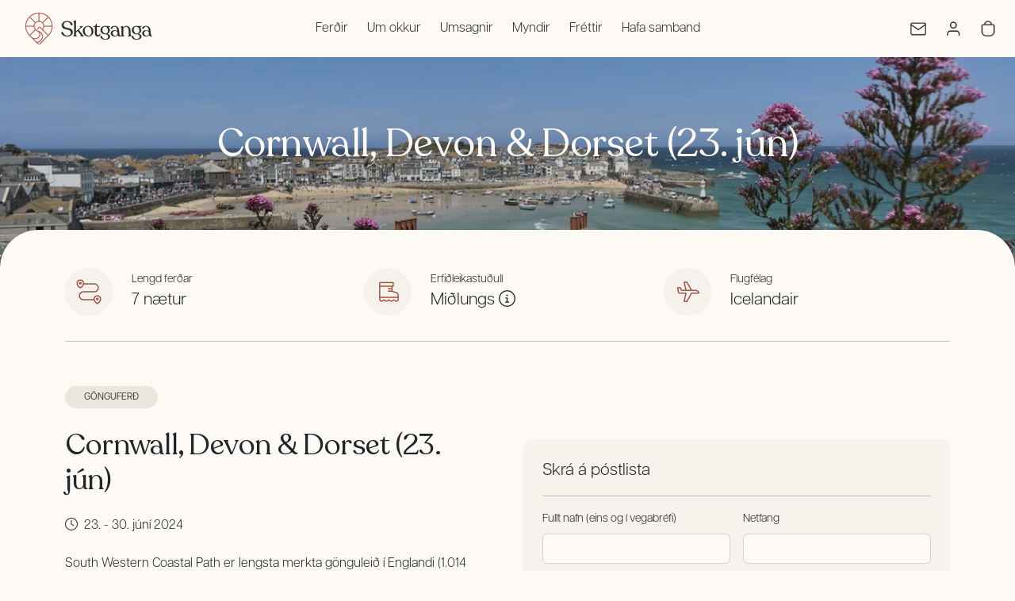

--- FILE ---
content_type: text/html; charset=utf-8
request_url: https://www.skotganga.co.uk/products/cornwall-devon-dorset-23-jun
body_size: 47251
content:
<!doctype html>
<html class="no-js" lang="is">
  <head>
    <meta charset="utf-8">
    <meta http-equiv="X-UA-Compatible" content="IE=edge">
    <meta name="viewport" content="width=device-width,initial-scale=1,viewport-fit=cover">
    <meta name="theme-color" content="">
    <link rel="canonical" href="https://www.skotganga.co.uk/products/cornwall-devon-dorset-23-jun"><script>
      window.Shopify = window.Shopify || {};
      window.MP = window.MP || {};
    </script>

<script>
  window.MP.PreInitCallbacks = [];
  window.MP.PostInitCallbacks = [];
  window.MP.hasLoaded = false;</script>

<script>
  (function () {
    let performanceEntry = performance.getEntriesByType("navigation")[0];
    

    if(performanceEntry.type == "back_forward"){
      window.MP.PostInitCallbacks.push(() => {
        // console.log("[S-B-H] Detected back_forward navigation, rerender carts");
        window.disableNextMinicartOpen = true;
        window.MP.Extensions.Cart.renderCarts();
      });
    }
    
    
  })();
</script><link rel="preconnect" href="https://cdn.shopify.com" crossorigin><link rel="icon" type="image/png" href="//www.skotganga.co.uk/cdn/shop/files/favicon.png?crop=center&height=32&v=1698246414&width=32"><title>
      Cornwall, Devon &amp; Dorset (23. jún)
 &ndash; Skotganga</title><meta name="description" content="South Western Coastal Path er lengsta merkta gönguleið í Englandi (1.014 km). Þessi gönguleið er af mörgum talin sú besta í Englandi og þó víðar væri leitað. Gengnir eru valdir kaflar af þessari leið í Cornwall, Devon og Dorset. Farið verður á slóðir Doc Martin og Poldark, heimsækjum St Michaels Mount, Land&#39;s End og hi">

<meta property="og:site_name" content="Skotganga">
<meta property="og:url" content="https://www.skotganga.co.uk/products/cornwall-devon-dorset-23-jun">
<meta property="og:title" content="Cornwall, Devon &amp; Dorset (23. jún)">
<meta property="og:type" content="product">
<meta property="og:description" content="South Western Coastal Path er lengsta merkta gönguleið í Englandi (1.014 km). Þessi gönguleið er af mörgum talin sú besta í Englandi og þó víðar væri leitað. Gengnir eru valdir kaflar af þessari leið í Cornwall, Devon og Dorset. Farið verður á slóðir Doc Martin og Poldark, heimsækjum St Michaels Mount, Land&#39;s End og hi"><meta property="og:image" content="http://www.skotganga.co.uk/cdn/shop/files/003-MaggaSnorra_fafebfa5-90b3-40c1-bce5-c8d0e7b6159f_3803x2355.jpg?v=1698493319">
  <meta property="og:image:secure_url" content="https://www.skotganga.co.uk/cdn/shop/files/003-MaggaSnorra_fafebfa5-90b3-40c1-bce5-c8d0e7b6159f_3803x2355.jpg?v=1698493319">
  <meta property="og:image:width" content="3803">
  <meta property="og:image:height" content="2355"><meta property="og:price:amount" content="1,695.00">
  <meta property="og:price:currency" content="GBP"><meta name="twitter:card" content="summary_large_image">
<meta name="twitter:title" content="Cornwall, Devon &amp; Dorset (23. jún)">
<meta name="twitter:description" content="South Western Coastal Path er lengsta merkta gönguleið í Englandi (1.014 km). Þessi gönguleið er af mörgum talin sú besta í Englandi og þó víðar væri leitað. Gengnir eru valdir kaflar af þessari leið í Cornwall, Devon og Dorset. Farið verður á slóðir Doc Martin og Poldark, heimsækjum St Michaels Mount, Land&#39;s End og hi"><script>window.performance && window.performance.mark && window.performance.mark('shopify.content_for_header.start');</script><meta id="shopify-digital-wallet" name="shopify-digital-wallet" content="/84035338542/digital_wallets/dialog">
<meta name="shopify-checkout-api-token" content="9ea95785097e6d948934f1cfd4be6e3b">
<link rel="alternate" type="application/json+oembed" href="https://www.skotganga.co.uk/products/cornwall-devon-dorset-23-jun.oembed">
<script async="async" src="/checkouts/internal/preloads.js?locale=is-GB"></script>
<link rel="preconnect" href="https://shop.app" crossorigin="anonymous">
<script async="async" src="https://shop.app/checkouts/internal/preloads.js?locale=is-GB&shop_id=84035338542" crossorigin="anonymous"></script>
<script id="apple-pay-shop-capabilities" type="application/json">{"shopId":84035338542,"countryCode":"GB","currencyCode":"GBP","merchantCapabilities":["supports3DS"],"merchantId":"gid:\/\/shopify\/Shop\/84035338542","merchantName":"Skotganga","requiredBillingContactFields":["postalAddress","email"],"requiredShippingContactFields":["postalAddress","email"],"shippingType":"shipping","supportedNetworks":["visa","maestro","masterCard","amex","discover","elo"],"total":{"type":"pending","label":"Skotganga","amount":"1.00"},"shopifyPaymentsEnabled":true,"supportsSubscriptions":true}</script>
<script id="shopify-features" type="application/json">{"accessToken":"9ea95785097e6d948934f1cfd4be6e3b","betas":["rich-media-storefront-analytics"],"domain":"www.skotganga.co.uk","predictiveSearch":true,"shopId":84035338542,"locale":"en"}</script>
<script>var Shopify = Shopify || {};
Shopify.shop = "scotwalks.myshopify.com";
Shopify.locale = "is";
Shopify.currency = {"active":"GBP","rate":"1.0"};
Shopify.country = "GB";
Shopify.theme = {"name":"MP: Scotwalks (Production Theme)","id":162513289518,"schema_name":"Stencil","schema_version":"1.5","theme_store_id":null,"role":"main"};
Shopify.theme.handle = "null";
Shopify.theme.style = {"id":null,"handle":null};
Shopify.cdnHost = "www.skotganga.co.uk/cdn";
Shopify.routes = Shopify.routes || {};
Shopify.routes.root = "/";</script>
<script type="module">!function(o){(o.Shopify=o.Shopify||{}).modules=!0}(window);</script>
<script>!function(o){function n(){var o=[];function n(){o.push(Array.prototype.slice.apply(arguments))}return n.q=o,n}var t=o.Shopify=o.Shopify||{};t.loadFeatures=n(),t.autoloadFeatures=n()}(window);</script>
<script>
  window.ShopifyPay = window.ShopifyPay || {};
  window.ShopifyPay.apiHost = "shop.app\/pay";
  window.ShopifyPay.redirectState = null;
</script>
<script id="shop-js-analytics" type="application/json">{"pageType":"product"}</script>
<script defer="defer" async type="module" src="//www.skotganga.co.uk/cdn/shopifycloud/shop-js/modules/v2/client.init-shop-cart-sync_BT-GjEfc.en.esm.js"></script>
<script defer="defer" async type="module" src="//www.skotganga.co.uk/cdn/shopifycloud/shop-js/modules/v2/chunk.common_D58fp_Oc.esm.js"></script>
<script defer="defer" async type="module" src="//www.skotganga.co.uk/cdn/shopifycloud/shop-js/modules/v2/chunk.modal_xMitdFEc.esm.js"></script>
<script type="module">
  await import("//www.skotganga.co.uk/cdn/shopifycloud/shop-js/modules/v2/client.init-shop-cart-sync_BT-GjEfc.en.esm.js");
await import("//www.skotganga.co.uk/cdn/shopifycloud/shop-js/modules/v2/chunk.common_D58fp_Oc.esm.js");
await import("//www.skotganga.co.uk/cdn/shopifycloud/shop-js/modules/v2/chunk.modal_xMitdFEc.esm.js");

  window.Shopify.SignInWithShop?.initShopCartSync?.({"fedCMEnabled":true,"windoidEnabled":true});

</script>
<script>
  window.Shopify = window.Shopify || {};
  if (!window.Shopify.featureAssets) window.Shopify.featureAssets = {};
  window.Shopify.featureAssets['shop-js'] = {"shop-cart-sync":["modules/v2/client.shop-cart-sync_DZOKe7Ll.en.esm.js","modules/v2/chunk.common_D58fp_Oc.esm.js","modules/v2/chunk.modal_xMitdFEc.esm.js"],"init-fed-cm":["modules/v2/client.init-fed-cm_B6oLuCjv.en.esm.js","modules/v2/chunk.common_D58fp_Oc.esm.js","modules/v2/chunk.modal_xMitdFEc.esm.js"],"shop-cash-offers":["modules/v2/client.shop-cash-offers_D2sdYoxE.en.esm.js","modules/v2/chunk.common_D58fp_Oc.esm.js","modules/v2/chunk.modal_xMitdFEc.esm.js"],"shop-login-button":["modules/v2/client.shop-login-button_QeVjl5Y3.en.esm.js","modules/v2/chunk.common_D58fp_Oc.esm.js","modules/v2/chunk.modal_xMitdFEc.esm.js"],"pay-button":["modules/v2/client.pay-button_DXTOsIq6.en.esm.js","modules/v2/chunk.common_D58fp_Oc.esm.js","modules/v2/chunk.modal_xMitdFEc.esm.js"],"shop-button":["modules/v2/client.shop-button_DQZHx9pm.en.esm.js","modules/v2/chunk.common_D58fp_Oc.esm.js","modules/v2/chunk.modal_xMitdFEc.esm.js"],"avatar":["modules/v2/client.avatar_BTnouDA3.en.esm.js"],"init-windoid":["modules/v2/client.init-windoid_CR1B-cfM.en.esm.js","modules/v2/chunk.common_D58fp_Oc.esm.js","modules/v2/chunk.modal_xMitdFEc.esm.js"],"init-shop-for-new-customer-accounts":["modules/v2/client.init-shop-for-new-customer-accounts_C_vY_xzh.en.esm.js","modules/v2/client.shop-login-button_QeVjl5Y3.en.esm.js","modules/v2/chunk.common_D58fp_Oc.esm.js","modules/v2/chunk.modal_xMitdFEc.esm.js"],"init-shop-email-lookup-coordinator":["modules/v2/client.init-shop-email-lookup-coordinator_BI7n9ZSv.en.esm.js","modules/v2/chunk.common_D58fp_Oc.esm.js","modules/v2/chunk.modal_xMitdFEc.esm.js"],"init-shop-cart-sync":["modules/v2/client.init-shop-cart-sync_BT-GjEfc.en.esm.js","modules/v2/chunk.common_D58fp_Oc.esm.js","modules/v2/chunk.modal_xMitdFEc.esm.js"],"shop-toast-manager":["modules/v2/client.shop-toast-manager_DiYdP3xc.en.esm.js","modules/v2/chunk.common_D58fp_Oc.esm.js","modules/v2/chunk.modal_xMitdFEc.esm.js"],"init-customer-accounts":["modules/v2/client.init-customer-accounts_D9ZNqS-Q.en.esm.js","modules/v2/client.shop-login-button_QeVjl5Y3.en.esm.js","modules/v2/chunk.common_D58fp_Oc.esm.js","modules/v2/chunk.modal_xMitdFEc.esm.js"],"init-customer-accounts-sign-up":["modules/v2/client.init-customer-accounts-sign-up_iGw4briv.en.esm.js","modules/v2/client.shop-login-button_QeVjl5Y3.en.esm.js","modules/v2/chunk.common_D58fp_Oc.esm.js","modules/v2/chunk.modal_xMitdFEc.esm.js"],"shop-follow-button":["modules/v2/client.shop-follow-button_CqMgW2wH.en.esm.js","modules/v2/chunk.common_D58fp_Oc.esm.js","modules/v2/chunk.modal_xMitdFEc.esm.js"],"checkout-modal":["modules/v2/client.checkout-modal_xHeaAweL.en.esm.js","modules/v2/chunk.common_D58fp_Oc.esm.js","modules/v2/chunk.modal_xMitdFEc.esm.js"],"shop-login":["modules/v2/client.shop-login_D91U-Q7h.en.esm.js","modules/v2/chunk.common_D58fp_Oc.esm.js","modules/v2/chunk.modal_xMitdFEc.esm.js"],"lead-capture":["modules/v2/client.lead-capture_BJmE1dJe.en.esm.js","modules/v2/chunk.common_D58fp_Oc.esm.js","modules/v2/chunk.modal_xMitdFEc.esm.js"],"payment-terms":["modules/v2/client.payment-terms_Ci9AEqFq.en.esm.js","modules/v2/chunk.common_D58fp_Oc.esm.js","modules/v2/chunk.modal_xMitdFEc.esm.js"]};
</script>
<script>(function() {
  var isLoaded = false;
  function asyncLoad() {
    if (isLoaded) return;
    isLoaded = true;
    var urls = ["\/\/cdn.shopify.com\/proxy\/6ac2d9f1a81a613b7166bcaaf76e2cc241f54b159c406853e777ca89fa0bf5f8\/storage.googleapis.com\/timesact-resources\/scripts\/.js?shop=scotwalks.myshopify.com\u0026sp-cache-control=cHVibGljLCBtYXgtYWdlPTkwMA"];
    for (var i = 0; i < urls.length; i++) {
      var s = document.createElement('script');
      s.type = 'text/javascript';
      s.async = true;
      s.src = urls[i];
      var x = document.getElementsByTagName('script')[0];
      x.parentNode.insertBefore(s, x);
    }
  };
  if(window.attachEvent) {
    window.attachEvent('onload', asyncLoad);
  } else {
    window.addEventListener('load', asyncLoad, false);
  }
})();</script>
<script id="__st">var __st={"a":84035338542,"offset":0,"reqid":"96613338-b926-422f-8c2f-1ee0aa13402e-1769254304","pageurl":"www.skotganga.co.uk\/products\/cornwall-devon-dorset-23-jun","u":"f7f3cb953839","p":"product","rtyp":"product","rid":8831553274158};</script>
<script>window.ShopifyPaypalV4VisibilityTracking = true;</script>
<script id="captcha-bootstrap">!function(){'use strict';const t='contact',e='account',n='new_comment',o=[[t,t],['blogs',n],['comments',n],[t,'customer']],c=[[e,'customer_login'],[e,'guest_login'],[e,'recover_customer_password'],[e,'create_customer']],r=t=>t.map((([t,e])=>`form[action*='/${t}']:not([data-nocaptcha='true']) input[name='form_type'][value='${e}']`)).join(','),a=t=>()=>t?[...document.querySelectorAll(t)].map((t=>t.form)):[];function s(){const t=[...o],e=r(t);return a(e)}const i='password',u='form_key',d=['recaptcha-v3-token','g-recaptcha-response','h-captcha-response',i],f=()=>{try{return window.sessionStorage}catch{return}},m='__shopify_v',_=t=>t.elements[u];function p(t,e,n=!1){try{const o=window.sessionStorage,c=JSON.parse(o.getItem(e)),{data:r}=function(t){const{data:e,action:n}=t;return t[m]||n?{data:e,action:n}:{data:t,action:n}}(c);for(const[e,n]of Object.entries(r))t.elements[e]&&(t.elements[e].value=n);n&&o.removeItem(e)}catch(o){console.error('form repopulation failed',{error:o})}}const l='form_type',E='cptcha';function T(t){t.dataset[E]=!0}const w=window,h=w.document,L='Shopify',v='ce_forms',y='captcha';let A=!1;((t,e)=>{const n=(g='f06e6c50-85a8-45c8-87d0-21a2b65856fe',I='https://cdn.shopify.com/shopifycloud/storefront-forms-hcaptcha/ce_storefront_forms_captcha_hcaptcha.v1.5.2.iife.js',D={infoText:'Protected by hCaptcha',privacyText:'Privacy',termsText:'Terms'},(t,e,n)=>{const o=w[L][v],c=o.bindForm;if(c)return c(t,g,e,D).then(n);var r;o.q.push([[t,g,e,D],n]),r=I,A||(h.body.append(Object.assign(h.createElement('script'),{id:'captcha-provider',async:!0,src:r})),A=!0)});var g,I,D;w[L]=w[L]||{},w[L][v]=w[L][v]||{},w[L][v].q=[],w[L][y]=w[L][y]||{},w[L][y].protect=function(t,e){n(t,void 0,e),T(t)},Object.freeze(w[L][y]),function(t,e,n,w,h,L){const[v,y,A,g]=function(t,e,n){const i=e?o:[],u=t?c:[],d=[...i,...u],f=r(d),m=r(i),_=r(d.filter((([t,e])=>n.includes(e))));return[a(f),a(m),a(_),s()]}(w,h,L),I=t=>{const e=t.target;return e instanceof HTMLFormElement?e:e&&e.form},D=t=>v().includes(t);t.addEventListener('submit',(t=>{const e=I(t);if(!e)return;const n=D(e)&&!e.dataset.hcaptchaBound&&!e.dataset.recaptchaBound,o=_(e),c=g().includes(e)&&(!o||!o.value);(n||c)&&t.preventDefault(),c&&!n&&(function(t){try{if(!f())return;!function(t){const e=f();if(!e)return;const n=_(t);if(!n)return;const o=n.value;o&&e.removeItem(o)}(t);const e=Array.from(Array(32),(()=>Math.random().toString(36)[2])).join('');!function(t,e){_(t)||t.append(Object.assign(document.createElement('input'),{type:'hidden',name:u})),t.elements[u].value=e}(t,e),function(t,e){const n=f();if(!n)return;const o=[...t.querySelectorAll(`input[type='${i}']`)].map((({name:t})=>t)),c=[...d,...o],r={};for(const[a,s]of new FormData(t).entries())c.includes(a)||(r[a]=s);n.setItem(e,JSON.stringify({[m]:1,action:t.action,data:r}))}(t,e)}catch(e){console.error('failed to persist form',e)}}(e),e.submit())}));const S=(t,e)=>{t&&!t.dataset[E]&&(n(t,e.some((e=>e===t))),T(t))};for(const o of['focusin','change'])t.addEventListener(o,(t=>{const e=I(t);D(e)&&S(e,y())}));const B=e.get('form_key'),M=e.get(l),P=B&&M;t.addEventListener('DOMContentLoaded',(()=>{const t=y();if(P)for(const e of t)e.elements[l].value===M&&p(e,B);[...new Set([...A(),...v().filter((t=>'true'===t.dataset.shopifyCaptcha))])].forEach((e=>S(e,t)))}))}(h,new URLSearchParams(w.location.search),n,t,e,['guest_login'])})(!0,!0)}();</script>
<script integrity="sha256-4kQ18oKyAcykRKYeNunJcIwy7WH5gtpwJnB7kiuLZ1E=" data-source-attribution="shopify.loadfeatures" defer="defer" src="//www.skotganga.co.uk/cdn/shopifycloud/storefront/assets/storefront/load_feature-a0a9edcb.js" crossorigin="anonymous"></script>
<script crossorigin="anonymous" defer="defer" src="//www.skotganga.co.uk/cdn/shopifycloud/storefront/assets/shopify_pay/storefront-65b4c6d7.js?v=20250812"></script>
<script data-source-attribution="shopify.dynamic_checkout.dynamic.init">var Shopify=Shopify||{};Shopify.PaymentButton=Shopify.PaymentButton||{isStorefrontPortableWallets:!0,init:function(){window.Shopify.PaymentButton.init=function(){};var t=document.createElement("script");t.src="https://www.skotganga.co.uk/cdn/shopifycloud/portable-wallets/latest/portable-wallets.en.js",t.type="module",document.head.appendChild(t)}};
</script>
<script data-source-attribution="shopify.dynamic_checkout.buyer_consent">
  function portableWalletsHideBuyerConsent(e){var t=document.getElementById("shopify-buyer-consent"),n=document.getElementById("shopify-subscription-policy-button");t&&n&&(t.classList.add("hidden"),t.setAttribute("aria-hidden","true"),n.removeEventListener("click",e))}function portableWalletsShowBuyerConsent(e){var t=document.getElementById("shopify-buyer-consent"),n=document.getElementById("shopify-subscription-policy-button");t&&n&&(t.classList.remove("hidden"),t.removeAttribute("aria-hidden"),n.addEventListener("click",e))}window.Shopify?.PaymentButton&&(window.Shopify.PaymentButton.hideBuyerConsent=portableWalletsHideBuyerConsent,window.Shopify.PaymentButton.showBuyerConsent=portableWalletsShowBuyerConsent);
</script>
<script data-source-attribution="shopify.dynamic_checkout.cart.bootstrap">document.addEventListener("DOMContentLoaded",(function(){function t(){return document.querySelector("shopify-accelerated-checkout-cart, shopify-accelerated-checkout")}if(t())Shopify.PaymentButton.init();else{new MutationObserver((function(e,n){t()&&(Shopify.PaymentButton.init(),n.disconnect())})).observe(document.body,{childList:!0,subtree:!0})}}));
</script>
<link id="shopify-accelerated-checkout-styles" rel="stylesheet" media="screen" href="https://www.skotganga.co.uk/cdn/shopifycloud/portable-wallets/latest/accelerated-checkout-backwards-compat.css" crossorigin="anonymous">
<style id="shopify-accelerated-checkout-cart">
        #shopify-buyer-consent {
  margin-top: 1em;
  display: inline-block;
  width: 100%;
}

#shopify-buyer-consent.hidden {
  display: none;
}

#shopify-subscription-policy-button {
  background: none;
  border: none;
  padding: 0;
  text-decoration: underline;
  font-size: inherit;
  cursor: pointer;
}

#shopify-subscription-policy-button::before {
  box-shadow: none;
}

      </style>

<script>window.performance && window.performance.mark && window.performance.mark('shopify.content_for_header.end');</script>


    <script>
      document.documentElement.className = document.documentElement.className.replace('no-js', 'js');
      if (Shopify.designMode) {
        document.documentElement.classList.add('shopify-design-mode');
      }
    </script><link href="//www.skotganga.co.uk/cdn/shop/t/7/assets/theme.webpack.min.css?v=179064526903049106161733230636" rel="stylesheet" type="text/css" media="all" />
<script src="//www.skotganga.co.uk/cdn/shop/t/7/assets/theme.webpack.min.js?v=110823846879492590531733230640" defer="defer"></script>
    <script src="//www.skotganga.co.uk/cdn/shop/t/7/assets/global.js?v=44837007127575421511697475529" defer="defer"></script><script defer src="https://kit.fontawesome.com/301cb86d9a.js" crossorigin="anonymous"></script><link rel="stylesheet" href="https://use.typekit.net/mvz6jrn.css">
<script type="application/ld+json">
    {
      "@context": "http://schema.org/",
      "@type": "Product",
      "@id": "/products/cornwall-devon-dorset-23-jun#Product",
      "name": "Cornwall, Devon & Dorset (23. jún)",
      "image": "https://www.skotganga.co.uk/cdn/shop/files/003-MaggaSnorra_fafebfa5-90b3-40c1-bce5-c8d0e7b6159f_450x450.jpg?v=1698493319",
      "description": "South Western Coastal Path er lengsta merkta gönguleið í Englandi (1.014 km). Þessi gönguleið er af mörgum talin sú besta í Englandi og þó víðar væri leitað. Gengnir eru valdir kaflar af þessari leið í Cornwall, Devon og Dorset. Farið verður á slóðir Doc Martin og Poldark, heimsækjum St Michaels Mount, Land\u0026#39;s End og hið einstaka útileikhús Minack Theatre svo eitthvað sé nefnt. ",
      "mpn": "8831553274158",
      "brand": {
        "@type": "Brand",
        "name": "Skotganga"
      },
      "offers": {
        "@type": "Offer",
        "priceCurrency": "GBP",
        "price": "2125.00",
        "availability": "OutOfStock",
        "seller": {
          "@type": "Organization",
          "name": "Skotganga"
        },
        "shippingDetails": {
          "@type": "OfferShippingDetails",
          "shippingRate": {
            "@type": "MonetaryAmount",
            "value": 3.99,
            "currency": "GBP"
          },
          "shippingDestination": {
            "@type": "DefinedRegion",
            "addressCountry": "GB"
          }
        },
        "hasMerchantReturnPolicy": {
          "@type": "MerchantReturnPolicy",
          "applicableCountry": "GB",
          "returnPolicyCategory": "https://schema.org/MerchantReturnFiniteReturnWindow",
          "merchantReturnDays": 30,
          "returnMethod": "https://schema.org/ReturnByMail",
          "returnShippingFeesAmount": {
            "@type": "MonetaryAmount",
            "currency": "GBP",
            "value": "5"
          }
        }
      }}
  </script><meta name="facebook-domain-verification" content="" />
<div id="shopify-section-static-scripts" class="shopify-section"><span style='display:none'>
  
</span>

 </div><script src="https://cdn.shopify.com/extensions/4e276193-403c-423f-833c-fefed71819cf/forms-2298/assets/shopify-forms-loader.js" type="text/javascript" defer="defer"></script>
<link href="https://monorail-edge.shopifysvc.com" rel="dns-prefetch">
<script>(function(){if ("sendBeacon" in navigator && "performance" in window) {try {var session_token_from_headers = performance.getEntriesByType('navigation')[0].serverTiming.find(x => x.name == '_s').description;} catch {var session_token_from_headers = undefined;}var session_cookie_matches = document.cookie.match(/_shopify_s=([^;]*)/);var session_token_from_cookie = session_cookie_matches && session_cookie_matches.length === 2 ? session_cookie_matches[1] : "";var session_token = session_token_from_headers || session_token_from_cookie || "";function handle_abandonment_event(e) {var entries = performance.getEntries().filter(function(entry) {return /monorail-edge.shopifysvc.com/.test(entry.name);});if (!window.abandonment_tracked && entries.length === 0) {window.abandonment_tracked = true;var currentMs = Date.now();var navigation_start = performance.timing.navigationStart;var payload = {shop_id: 84035338542,url: window.location.href,navigation_start,duration: currentMs - navigation_start,session_token,page_type: "product"};window.navigator.sendBeacon("https://monorail-edge.shopifysvc.com/v1/produce", JSON.stringify({schema_id: "online_store_buyer_site_abandonment/1.1",payload: payload,metadata: {event_created_at_ms: currentMs,event_sent_at_ms: currentMs}}));}}window.addEventListener('pagehide', handle_abandonment_event);}}());</script>
<script id="web-pixels-manager-setup">(function e(e,d,r,n,o){if(void 0===o&&(o={}),!Boolean(null===(a=null===(i=window.Shopify)||void 0===i?void 0:i.analytics)||void 0===a?void 0:a.replayQueue)){var i,a;window.Shopify=window.Shopify||{};var t=window.Shopify;t.analytics=t.analytics||{};var s=t.analytics;s.replayQueue=[],s.publish=function(e,d,r){return s.replayQueue.push([e,d,r]),!0};try{self.performance.mark("wpm:start")}catch(e){}var l=function(){var e={modern:/Edge?\/(1{2}[4-9]|1[2-9]\d|[2-9]\d{2}|\d{4,})\.\d+(\.\d+|)|Firefox\/(1{2}[4-9]|1[2-9]\d|[2-9]\d{2}|\d{4,})\.\d+(\.\d+|)|Chrom(ium|e)\/(9{2}|\d{3,})\.\d+(\.\d+|)|(Maci|X1{2}).+ Version\/(15\.\d+|(1[6-9]|[2-9]\d|\d{3,})\.\d+)([,.]\d+|)( \(\w+\)|)( Mobile\/\w+|) Safari\/|Chrome.+OPR\/(9{2}|\d{3,})\.\d+\.\d+|(CPU[ +]OS|iPhone[ +]OS|CPU[ +]iPhone|CPU IPhone OS|CPU iPad OS)[ +]+(15[._]\d+|(1[6-9]|[2-9]\d|\d{3,})[._]\d+)([._]\d+|)|Android:?[ /-](13[3-9]|1[4-9]\d|[2-9]\d{2}|\d{4,})(\.\d+|)(\.\d+|)|Android.+Firefox\/(13[5-9]|1[4-9]\d|[2-9]\d{2}|\d{4,})\.\d+(\.\d+|)|Android.+Chrom(ium|e)\/(13[3-9]|1[4-9]\d|[2-9]\d{2}|\d{4,})\.\d+(\.\d+|)|SamsungBrowser\/([2-9]\d|\d{3,})\.\d+/,legacy:/Edge?\/(1[6-9]|[2-9]\d|\d{3,})\.\d+(\.\d+|)|Firefox\/(5[4-9]|[6-9]\d|\d{3,})\.\d+(\.\d+|)|Chrom(ium|e)\/(5[1-9]|[6-9]\d|\d{3,})\.\d+(\.\d+|)([\d.]+$|.*Safari\/(?![\d.]+ Edge\/[\d.]+$))|(Maci|X1{2}).+ Version\/(10\.\d+|(1[1-9]|[2-9]\d|\d{3,})\.\d+)([,.]\d+|)( \(\w+\)|)( Mobile\/\w+|) Safari\/|Chrome.+OPR\/(3[89]|[4-9]\d|\d{3,})\.\d+\.\d+|(CPU[ +]OS|iPhone[ +]OS|CPU[ +]iPhone|CPU IPhone OS|CPU iPad OS)[ +]+(10[._]\d+|(1[1-9]|[2-9]\d|\d{3,})[._]\d+)([._]\d+|)|Android:?[ /-](13[3-9]|1[4-9]\d|[2-9]\d{2}|\d{4,})(\.\d+|)(\.\d+|)|Mobile Safari.+OPR\/([89]\d|\d{3,})\.\d+\.\d+|Android.+Firefox\/(13[5-9]|1[4-9]\d|[2-9]\d{2}|\d{4,})\.\d+(\.\d+|)|Android.+Chrom(ium|e)\/(13[3-9]|1[4-9]\d|[2-9]\d{2}|\d{4,})\.\d+(\.\d+|)|Android.+(UC? ?Browser|UCWEB|U3)[ /]?(15\.([5-9]|\d{2,})|(1[6-9]|[2-9]\d|\d{3,})\.\d+)\.\d+|SamsungBrowser\/(5\.\d+|([6-9]|\d{2,})\.\d+)|Android.+MQ{2}Browser\/(14(\.(9|\d{2,})|)|(1[5-9]|[2-9]\d|\d{3,})(\.\d+|))(\.\d+|)|K[Aa][Ii]OS\/(3\.\d+|([4-9]|\d{2,})\.\d+)(\.\d+|)/},d=e.modern,r=e.legacy,n=navigator.userAgent;return n.match(d)?"modern":n.match(r)?"legacy":"unknown"}(),u="modern"===l?"modern":"legacy",c=(null!=n?n:{modern:"",legacy:""})[u],f=function(e){return[e.baseUrl,"/wpm","/b",e.hashVersion,"modern"===e.buildTarget?"m":"l",".js"].join("")}({baseUrl:d,hashVersion:r,buildTarget:u}),m=function(e){var d=e.version,r=e.bundleTarget,n=e.surface,o=e.pageUrl,i=e.monorailEndpoint;return{emit:function(e){var a=e.status,t=e.errorMsg,s=(new Date).getTime(),l=JSON.stringify({metadata:{event_sent_at_ms:s},events:[{schema_id:"web_pixels_manager_load/3.1",payload:{version:d,bundle_target:r,page_url:o,status:a,surface:n,error_msg:t},metadata:{event_created_at_ms:s}}]});if(!i)return console&&console.warn&&console.warn("[Web Pixels Manager] No Monorail endpoint provided, skipping logging."),!1;try{return self.navigator.sendBeacon.bind(self.navigator)(i,l)}catch(e){}var u=new XMLHttpRequest;try{return u.open("POST",i,!0),u.setRequestHeader("Content-Type","text/plain"),u.send(l),!0}catch(e){return console&&console.warn&&console.warn("[Web Pixels Manager] Got an unhandled error while logging to Monorail."),!1}}}}({version:r,bundleTarget:l,surface:e.surface,pageUrl:self.location.href,monorailEndpoint:e.monorailEndpoint});try{o.browserTarget=l,function(e){var d=e.src,r=e.async,n=void 0===r||r,o=e.onload,i=e.onerror,a=e.sri,t=e.scriptDataAttributes,s=void 0===t?{}:t,l=document.createElement("script"),u=document.querySelector("head"),c=document.querySelector("body");if(l.async=n,l.src=d,a&&(l.integrity=a,l.crossOrigin="anonymous"),s)for(var f in s)if(Object.prototype.hasOwnProperty.call(s,f))try{l.dataset[f]=s[f]}catch(e){}if(o&&l.addEventListener("load",o),i&&l.addEventListener("error",i),u)u.appendChild(l);else{if(!c)throw new Error("Did not find a head or body element to append the script");c.appendChild(l)}}({src:f,async:!0,onload:function(){if(!function(){var e,d;return Boolean(null===(d=null===(e=window.Shopify)||void 0===e?void 0:e.analytics)||void 0===d?void 0:d.initialized)}()){var d=window.webPixelsManager.init(e)||void 0;if(d){var r=window.Shopify.analytics;r.replayQueue.forEach((function(e){var r=e[0],n=e[1],o=e[2];d.publishCustomEvent(r,n,o)})),r.replayQueue=[],r.publish=d.publishCustomEvent,r.visitor=d.visitor,r.initialized=!0}}},onerror:function(){return m.emit({status:"failed",errorMsg:"".concat(f," has failed to load")})},sri:function(e){var d=/^sha384-[A-Za-z0-9+/=]+$/;return"string"==typeof e&&d.test(e)}(c)?c:"",scriptDataAttributes:o}),m.emit({status:"loading"})}catch(e){m.emit({status:"failed",errorMsg:(null==e?void 0:e.message)||"Unknown error"})}}})({shopId: 84035338542,storefrontBaseUrl: "https://www.skotganga.co.uk",extensionsBaseUrl: "https://extensions.shopifycdn.com/cdn/shopifycloud/web-pixels-manager",monorailEndpoint: "https://monorail-edge.shopifysvc.com/unstable/produce_batch",surface: "storefront-renderer",enabledBetaFlags: ["2dca8a86"],webPixelsConfigList: [{"id":"shopify-app-pixel","configuration":"{}","eventPayloadVersion":"v1","runtimeContext":"STRICT","scriptVersion":"0450","apiClientId":"shopify-pixel","type":"APP","privacyPurposes":["ANALYTICS","MARKETING"]},{"id":"shopify-custom-pixel","eventPayloadVersion":"v1","runtimeContext":"LAX","scriptVersion":"0450","apiClientId":"shopify-pixel","type":"CUSTOM","privacyPurposes":["ANALYTICS","MARKETING"]}],isMerchantRequest: false,initData: {"shop":{"name":"Skotganga","paymentSettings":{"currencyCode":"GBP"},"myshopifyDomain":"scotwalks.myshopify.com","countryCode":"GB","storefrontUrl":"https:\/\/www.skotganga.co.uk"},"customer":null,"cart":null,"checkout":null,"productVariants":[{"price":{"amount":2125.0,"currencyCode":"GBP"},"product":{"title":"Cornwall, Devon \u0026 Dorset (23. jún)","vendor":"Skotganga","id":"8831553274158","untranslatedTitle":"Cornwall, Devon \u0026 Dorset (23. jún)","url":"\/products\/cornwall-devon-dorset-23-jun","type":"Gönguferð"},"id":"47283443335470","image":{"src":"\/\/www.skotganga.co.uk\/cdn\/shop\/files\/003-MaggaSnorra_fafebfa5-90b3-40c1-bce5-c8d0e7b6159f.jpg?v=1698493319"},"sku":null,"title":"Einstaklingsherbergi \/ Flug innifalið","untranslatedTitle":"Einstaklingsherbergi \/ Flug innifalið"},{"price":{"amount":1845.0,"currencyCode":"GBP"},"product":{"title":"Cornwall, Devon \u0026 Dorset (23. jún)","vendor":"Skotganga","id":"8831553274158","untranslatedTitle":"Cornwall, Devon \u0026 Dorset (23. jún)","url":"\/products\/cornwall-devon-dorset-23-jun","type":"Gönguferð"},"id":"47283443368238","image":{"src":"\/\/www.skotganga.co.uk\/cdn\/shop\/files\/003-MaggaSnorra_fafebfa5-90b3-40c1-bce5-c8d0e7b6159f.jpg?v=1698493319"},"sku":null,"title":"Einstaklingsherbergi \/ Flug á eigin vegum","untranslatedTitle":"Einstaklingsherbergi \/ Flug á eigin vegum"},{"price":{"amount":3950.0,"currencyCode":"GBP"},"product":{"title":"Cornwall, Devon \u0026 Dorset (23. jún)","vendor":"Skotganga","id":"8831553274158","untranslatedTitle":"Cornwall, Devon \u0026 Dorset (23. jún)","url":"\/products\/cornwall-devon-dorset-23-jun","type":"Gönguferð"},"id":"47283443401006","image":{"src":"\/\/www.skotganga.co.uk\/cdn\/shop\/files\/003-MaggaSnorra_fafebfa5-90b3-40c1-bce5-c8d0e7b6159f.jpg?v=1698493319"},"sku":null,"title":"Tvíbýli (hjónarúm) \/ Flug innifalið","untranslatedTitle":"Tvíbýli (hjónarúm) \/ Flug innifalið"},{"price":{"amount":3390.0,"currencyCode":"GBP"},"product":{"title":"Cornwall, Devon \u0026 Dorset (23. jún)","vendor":"Skotganga","id":"8831553274158","untranslatedTitle":"Cornwall, Devon \u0026 Dorset (23. jún)","url":"\/products\/cornwall-devon-dorset-23-jun","type":"Gönguferð"},"id":"47283443433774","image":{"src":"\/\/www.skotganga.co.uk\/cdn\/shop\/files\/003-MaggaSnorra_fafebfa5-90b3-40c1-bce5-c8d0e7b6159f.jpg?v=1698493319"},"sku":null,"title":"Tvíbýli (hjónarúm) \/ Flug á eigin vegum","untranslatedTitle":"Tvíbýli (hjónarúm) \/ Flug á eigin vegum"},{"price":{"amount":1975.0,"currencyCode":"GBP"},"product":{"title":"Cornwall, Devon \u0026 Dorset (23. jún)","vendor":"Skotganga","id":"8831553274158","untranslatedTitle":"Cornwall, Devon \u0026 Dorset (23. jún)","url":"\/products\/cornwall-devon-dorset-23-jun","type":"Gönguferð"},"id":"47283443466542","image":{"src":"\/\/www.skotganga.co.uk\/cdn\/shop\/files\/003-MaggaSnorra_fafebfa5-90b3-40c1-bce5-c8d0e7b6159f.jpg?v=1698493319"},"sku":null,"title":"Tvíbýli (aðskilin rúm) \/ Flug innifalið","untranslatedTitle":"Tvíbýli (aðskilin rúm) \/ Flug innifalið"},{"price":{"amount":1695.0,"currencyCode":"GBP"},"product":{"title":"Cornwall, Devon \u0026 Dorset (23. jún)","vendor":"Skotganga","id":"8831553274158","untranslatedTitle":"Cornwall, Devon \u0026 Dorset (23. jún)","url":"\/products\/cornwall-devon-dorset-23-jun","type":"Gönguferð"},"id":"47283443499310","image":{"src":"\/\/www.skotganga.co.uk\/cdn\/shop\/files\/003-MaggaSnorra_fafebfa5-90b3-40c1-bce5-c8d0e7b6159f.jpg?v=1698493319"},"sku":null,"title":"Tvíbýli (aðskilin rúm) \/ Flug á eigin vegum","untranslatedTitle":"Tvíbýli (aðskilin rúm) \/ Flug á eigin vegum"}],"purchasingCompany":null},},"https://www.skotganga.co.uk/cdn","fcfee988w5aeb613cpc8e4bc33m6693e112",{"modern":"","legacy":""},{"shopId":"84035338542","storefrontBaseUrl":"https:\/\/www.skotganga.co.uk","extensionBaseUrl":"https:\/\/extensions.shopifycdn.com\/cdn\/shopifycloud\/web-pixels-manager","surface":"storefront-renderer","enabledBetaFlags":"[\"2dca8a86\"]","isMerchantRequest":"false","hashVersion":"fcfee988w5aeb613cpc8e4bc33m6693e112","publish":"custom","events":"[[\"page_viewed\",{}],[\"product_viewed\",{\"productVariant\":{\"price\":{\"amount\":2125.0,\"currencyCode\":\"GBP\"},\"product\":{\"title\":\"Cornwall, Devon \u0026 Dorset (23. jún)\",\"vendor\":\"Skotganga\",\"id\":\"8831553274158\",\"untranslatedTitle\":\"Cornwall, Devon \u0026 Dorset (23. jún)\",\"url\":\"\/products\/cornwall-devon-dorset-23-jun\",\"type\":\"Gönguferð\"},\"id\":\"47283443335470\",\"image\":{\"src\":\"\/\/www.skotganga.co.uk\/cdn\/shop\/files\/003-MaggaSnorra_fafebfa5-90b3-40c1-bce5-c8d0e7b6159f.jpg?v=1698493319\"},\"sku\":null,\"title\":\"Einstaklingsherbergi \/ Flug innifalið\",\"untranslatedTitle\":\"Einstaklingsherbergi \/ Flug innifalið\"}}]]"});</script><script>
  window.ShopifyAnalytics = window.ShopifyAnalytics || {};
  window.ShopifyAnalytics.meta = window.ShopifyAnalytics.meta || {};
  window.ShopifyAnalytics.meta.currency = 'GBP';
  var meta = {"product":{"id":8831553274158,"gid":"gid:\/\/shopify\/Product\/8831553274158","vendor":"Skotganga","type":"Gönguferð","handle":"cornwall-devon-dorset-23-jun","variants":[{"id":47283443335470,"price":212500,"name":"Cornwall, Devon \u0026 Dorset (23. jún) - Einstaklingsherbergi \/ Flug innifalið","public_title":"Einstaklingsherbergi \/ Flug innifalið","sku":null},{"id":47283443368238,"price":184500,"name":"Cornwall, Devon \u0026 Dorset (23. jún) - Einstaklingsherbergi \/ Flug á eigin vegum","public_title":"Einstaklingsherbergi \/ Flug á eigin vegum","sku":null},{"id":47283443401006,"price":395000,"name":"Cornwall, Devon \u0026 Dorset (23. jún) - Tvíbýli (hjónarúm) \/ Flug innifalið","public_title":"Tvíbýli (hjónarúm) \/ Flug innifalið","sku":null},{"id":47283443433774,"price":339000,"name":"Cornwall, Devon \u0026 Dorset (23. jún) - Tvíbýli (hjónarúm) \/ Flug á eigin vegum","public_title":"Tvíbýli (hjónarúm) \/ Flug á eigin vegum","sku":null},{"id":47283443466542,"price":197500,"name":"Cornwall, Devon \u0026 Dorset (23. jún) - Tvíbýli (aðskilin rúm) \/ Flug innifalið","public_title":"Tvíbýli (aðskilin rúm) \/ Flug innifalið","sku":null},{"id":47283443499310,"price":169500,"name":"Cornwall, Devon \u0026 Dorset (23. jún) - Tvíbýli (aðskilin rúm) \/ Flug á eigin vegum","public_title":"Tvíbýli (aðskilin rúm) \/ Flug á eigin vegum","sku":null}],"remote":false},"page":{"pageType":"product","resourceType":"product","resourceId":8831553274158,"requestId":"96613338-b926-422f-8c2f-1ee0aa13402e-1769254304"}};
  for (var attr in meta) {
    window.ShopifyAnalytics.meta[attr] = meta[attr];
  }
</script>
<script class="analytics">
  (function () {
    var customDocumentWrite = function(content) {
      var jquery = null;

      if (window.jQuery) {
        jquery = window.jQuery;
      } else if (window.Checkout && window.Checkout.$) {
        jquery = window.Checkout.$;
      }

      if (jquery) {
        jquery('body').append(content);
      }
    };

    var hasLoggedConversion = function(token) {
      if (token) {
        return document.cookie.indexOf('loggedConversion=' + token) !== -1;
      }
      return false;
    }

    var setCookieIfConversion = function(token) {
      if (token) {
        var twoMonthsFromNow = new Date(Date.now());
        twoMonthsFromNow.setMonth(twoMonthsFromNow.getMonth() + 2);

        document.cookie = 'loggedConversion=' + token + '; expires=' + twoMonthsFromNow;
      }
    }

    var trekkie = window.ShopifyAnalytics.lib = window.trekkie = window.trekkie || [];
    if (trekkie.integrations) {
      return;
    }
    trekkie.methods = [
      'identify',
      'page',
      'ready',
      'track',
      'trackForm',
      'trackLink'
    ];
    trekkie.factory = function(method) {
      return function() {
        var args = Array.prototype.slice.call(arguments);
        args.unshift(method);
        trekkie.push(args);
        return trekkie;
      };
    };
    for (var i = 0; i < trekkie.methods.length; i++) {
      var key = trekkie.methods[i];
      trekkie[key] = trekkie.factory(key);
    }
    trekkie.load = function(config) {
      trekkie.config = config || {};
      trekkie.config.initialDocumentCookie = document.cookie;
      var first = document.getElementsByTagName('script')[0];
      var script = document.createElement('script');
      script.type = 'text/javascript';
      script.onerror = function(e) {
        var scriptFallback = document.createElement('script');
        scriptFallback.type = 'text/javascript';
        scriptFallback.onerror = function(error) {
                var Monorail = {
      produce: function produce(monorailDomain, schemaId, payload) {
        var currentMs = new Date().getTime();
        var event = {
          schema_id: schemaId,
          payload: payload,
          metadata: {
            event_created_at_ms: currentMs,
            event_sent_at_ms: currentMs
          }
        };
        return Monorail.sendRequest("https://" + monorailDomain + "/v1/produce", JSON.stringify(event));
      },
      sendRequest: function sendRequest(endpointUrl, payload) {
        // Try the sendBeacon API
        if (window && window.navigator && typeof window.navigator.sendBeacon === 'function' && typeof window.Blob === 'function' && !Monorail.isIos12()) {
          var blobData = new window.Blob([payload], {
            type: 'text/plain'
          });

          if (window.navigator.sendBeacon(endpointUrl, blobData)) {
            return true;
          } // sendBeacon was not successful

        } // XHR beacon

        var xhr = new XMLHttpRequest();

        try {
          xhr.open('POST', endpointUrl);
          xhr.setRequestHeader('Content-Type', 'text/plain');
          xhr.send(payload);
        } catch (e) {
          console.log(e);
        }

        return false;
      },
      isIos12: function isIos12() {
        return window.navigator.userAgent.lastIndexOf('iPhone; CPU iPhone OS 12_') !== -1 || window.navigator.userAgent.lastIndexOf('iPad; CPU OS 12_') !== -1;
      }
    };
    Monorail.produce('monorail-edge.shopifysvc.com',
      'trekkie_storefront_load_errors/1.1',
      {shop_id: 84035338542,
      theme_id: 162513289518,
      app_name: "storefront",
      context_url: window.location.href,
      source_url: "//www.skotganga.co.uk/cdn/s/trekkie.storefront.8d95595f799fbf7e1d32231b9a28fd43b70c67d3.min.js"});

        };
        scriptFallback.async = true;
        scriptFallback.src = '//www.skotganga.co.uk/cdn/s/trekkie.storefront.8d95595f799fbf7e1d32231b9a28fd43b70c67d3.min.js';
        first.parentNode.insertBefore(scriptFallback, first);
      };
      script.async = true;
      script.src = '//www.skotganga.co.uk/cdn/s/trekkie.storefront.8d95595f799fbf7e1d32231b9a28fd43b70c67d3.min.js';
      first.parentNode.insertBefore(script, first);
    };
    trekkie.load(
      {"Trekkie":{"appName":"storefront","development":false,"defaultAttributes":{"shopId":84035338542,"isMerchantRequest":null,"themeId":162513289518,"themeCityHash":"16560412170551782683","contentLanguage":"is","currency":"GBP","eventMetadataId":"a3688bd7-d5a9-4871-9394-908cc6b2dc2f"},"isServerSideCookieWritingEnabled":true,"monorailRegion":"shop_domain","enabledBetaFlags":["65f19447"]},"Session Attribution":{},"S2S":{"facebookCapiEnabled":false,"source":"trekkie-storefront-renderer","apiClientId":580111}}
    );

    var loaded = false;
    trekkie.ready(function() {
      if (loaded) return;
      loaded = true;

      window.ShopifyAnalytics.lib = window.trekkie;

      var originalDocumentWrite = document.write;
      document.write = customDocumentWrite;
      try { window.ShopifyAnalytics.merchantGoogleAnalytics.call(this); } catch(error) {};
      document.write = originalDocumentWrite;

      window.ShopifyAnalytics.lib.page(null,{"pageType":"product","resourceType":"product","resourceId":8831553274158,"requestId":"96613338-b926-422f-8c2f-1ee0aa13402e-1769254304","shopifyEmitted":true});

      var match = window.location.pathname.match(/checkouts\/(.+)\/(thank_you|post_purchase)/)
      var token = match? match[1]: undefined;
      if (!hasLoggedConversion(token)) {
        setCookieIfConversion(token);
        window.ShopifyAnalytics.lib.track("Viewed Product",{"currency":"GBP","variantId":47283443335470,"productId":8831553274158,"productGid":"gid:\/\/shopify\/Product\/8831553274158","name":"Cornwall, Devon \u0026 Dorset (23. jún) - Einstaklingsherbergi \/ Flug innifalið","price":"2125.00","sku":null,"brand":"Skotganga","variant":"Einstaklingsherbergi \/ Flug innifalið","category":"Gönguferð","nonInteraction":true,"remote":false},undefined,undefined,{"shopifyEmitted":true});
      window.ShopifyAnalytics.lib.track("monorail:\/\/trekkie_storefront_viewed_product\/1.1",{"currency":"GBP","variantId":47283443335470,"productId":8831553274158,"productGid":"gid:\/\/shopify\/Product\/8831553274158","name":"Cornwall, Devon \u0026 Dorset (23. jún) - Einstaklingsherbergi \/ Flug innifalið","price":"2125.00","sku":null,"brand":"Skotganga","variant":"Einstaklingsherbergi \/ Flug innifalið","category":"Gönguferð","nonInteraction":true,"remote":false,"referer":"https:\/\/www.skotganga.co.uk\/products\/cornwall-devon-dorset-23-jun"});
      }
    });


        var eventsListenerScript = document.createElement('script');
        eventsListenerScript.async = true;
        eventsListenerScript.src = "//www.skotganga.co.uk/cdn/shopifycloud/storefront/assets/shop_events_listener-3da45d37.js";
        document.getElementsByTagName('head')[0].appendChild(eventsListenerScript);

})();</script>
<script
  defer
  src="https://www.skotganga.co.uk/cdn/shopifycloud/perf-kit/shopify-perf-kit-3.0.4.min.js"
  data-application="storefront-renderer"
  data-shop-id="84035338542"
  data-render-region="gcp-us-east1"
  data-page-type="product"
  data-theme-instance-id="162513289518"
  data-theme-name="Stencil"
  data-theme-version="1.5"
  data-monorail-region="shop_domain"
  data-resource-timing-sampling-rate="10"
  data-shs="true"
  data-shs-beacon="true"
  data-shs-export-with-fetch="true"
  data-shs-logs-sample-rate="1"
  data-shs-beacon-endpoint="https://www.skotganga.co.uk/api/collect"
></script>
</head>

  <body onload="document.body.dataset.loaded = true;" 
    class="layout-theme template-product template-suffix-tour-g-cornwall-230624" 
    ><div id="alert-container" class="position-fixed top-0 start-0 p-3">
  <div class="alert fade" role="alert">
    <div class="alert-message d-flex justify-content-center"></div>
  </div>
</div><div id="shopify-section-static-flashtags" class="shopify-section"><style>
    .flashtag.flashtag-flashtag-ny-ferd {
      color: #ffffff;
      background-color: rgba(108, 112, 90, 1);
      order: 1;
      --flashtag-title: "Ný ferð";
    }
  </style><style>
    .flashtag.flashtag-flashtag-orfa-saeti-laus {
      color: #000000;
      background-color: rgba(241, 158, 87, 1);
      order: 2;
      --flashtag-title: "Örfá sæti laus";
    }
  </style><script>
  var flashtagLoader = function(){
    let productFlashtagContainers = document.querySelectorAll(".product-flashtags-container:not(.processed)");
    productFlashtagContainers.forEach(function(container) {
      // Flashtags are output from product-flashtags.liquid - find the highest
      // priority tag based on 'order' attribute output above
      let indexToKeep = false;
      let lowestOrder = 99;
      let flashtagElements = [].slice.call(container.querySelectorAll(".flashtag"));

      flashtagElements.forEach(function(element, index) {
        
          if(element.dataset.fixedTag == "sale") {
            delete element.dataset.tagPriority;
          }
        

        // Take the first priority tag, if there is one, and shortcircuit the
        // forEach by setting lowestOrder below what any other tag might have.
        if(element.dataset.tagPriority === "true"){
          indexToKeep = index;
          lowestOrder = -1;
          return;
        }

        // Otherwise get the 'order' attribute
        let computedStyles = getComputedStyle(element);
        let order = parseInt(computedStyles.getPropertyValue('order'));

        // Then get the actual text to display, and inject it
        let flashtagTitle = computedStyles.getPropertyValue("--flashtag-title");
        element.innerText = flashtagTitle.replaceAll('"', '');
        
        // By default 'order' is computed as '0', which we don't want (we set the
        // order to at least '1' in the loop above). If it's 0, it doesn't have a
        // definition
        if(order !== 0 && order < lowestOrder){
          lowestOrder = order;
          indexToKeep = index;
        }
      });

      if(indexToKeep !== false) {
        // Found an applicable flashtag. Fade it in, remove the rest.
        let flashtagElementToKeep = flashtagElements.splice(indexToKeep, 1)[0];
        flashtagElements.forEach(function(element) {
          element.remove(); 
        });
        flashtagElementToKeep.classList.add('fade-in');
        container.classList.add("processed");
      } else {
        // No applicable flashtag found - remove them all.
        container.remove();
      }
    });
  };

  document.addEventListener("DOMContentLoaded", flashtagLoader);
  document.addEventListener("collection:updated", flashtagLoader);
</script></div><div id="shopify-section-static-swatches" class="shopify-section"></div><a class="skip-to-content-link button visually-hidden" href="#MainContent">
      Sleppa og fara í innihald
    </a><!-- BEGIN sections: header-group -->
<div id="shopify-section-sections--21481789096238__header" class="shopify-section shopify-section-group-header-group position-sticky top-0 z-index-6 scrolled-up section-header"><div id="navbar" class="container-fluid p-0 bg-light"><div class="row d-lg-none p-3 align-items-center lh-0 g-0">
  <div class="col text-start">
    <div class="d-inline-block">
      <a class="" href="/" aria-label="Home page"><div style="display: none;"><style>
    #image-wrapper-35462881476910-777326::before {padding-bottom: 25.161%;}#image-wrapper-35462881476910-777326 {width: 130px;}
  </style></div><div id='image-wrapper-35462881476910-777326' class='image image-wrapper-v2'>
  <picture class="d-block w-100">
    <img 
       src="//www.skotganga.co.uk/cdn/shop/files/group_11297_x33.png?v=1696523699" 
       srcset="//www.skotganga.co.uk/cdn/shop/files/group_11297_x33.png?v=1696523699 1x, //www.skotganga.co.uk/cdn/shop/files/group_11297_x33@2x.png?v=1696523699 2x" 
       fetchpriority="high" 
       
      class=' img-fluid w-100 '
      alt="" />
  </picture>
</div></a>
    </div>
  </div>
  <div class="col text-end d-flex align-items-center justify-content-end">
    <a class="position-relative text-decoration-none" aria-label="Cart" data-bs-toggle="offcanvas" href="#cart-offcanvas" role="button" aria-controls="cart-offcanvas">
      <img style="height: 20px;" src="[data-uri]" />
      <span class="d-flex align-items-center justify-content-center position-absolute translate-middle rounded-circle bg-primary px-1 fs-8 text-center text-light" data-cart-item-count="0">
        0
      </span>
    </a><a class="ms-4" aria-label="Menu" data-bs-toggle="offcanvas" href="#nav-offcanvas" role="button" aria-controls="nav-offcanvas">
          <img style="height: 16px;" src="[data-uri]" />
        </a></div>
</div><nav class="navbar navbar-expand-lg navbar-light d-none d-lg-block py-0">
    
    <div class="d-flex justify-content-between align-items-center">
      <div class="nav-left fg-1 fb-0 py-3">

<div class="header-desktop-left position-relative ms-5">
  <a class="" href="/" aria-label="Home page"><div style="display: none;"><style>
    #image-wrapper-35462881476910-119588::before {padding-bottom: 25.161%;}#image-wrapper-35462881476910-119588 {width: 160px;}
  </style></div><div id='image-wrapper-35462881476910-119588' class='image image-wrapper-v2'>
  <picture class="d-block w-100">
    <img 
       src="//www.skotganga.co.uk/cdn/shop/files/group_11297_160x.png?v=1696523699" 
       srcset="//www.skotganga.co.uk/cdn/shop/files/group_11297_160x.png?v=1696523699 1x, //www.skotganga.co.uk/cdn/shop/files/group_11297_160x@2x.png?v=1696523699 2x" 
       fetchpriority="high" 
       
      class=' img-fluid w-100 '
      alt="" />
  </picture>
</div></a>
</div></div>
      <div class="nav-middle align-self-stretch">
        <ul class="navbar-nav justify-content-center h-100"><li class="nav-level-1  dropdown dropdown-hover position-static "><div class="d-flex align-items-center nav-item position-relative h-100">
  <a  href="/collections/ferdir"  class="nav-link px-xxl-5" href="#">
    Ferðir
  </a>
</div>
<div class="dropdown-menu megamenu pb-5 rounded-0 start-0 end-0 w-100 mt-0 bg-light border-0">
  <div class="container-xl">
    <div class="row g-2 row-cols-4"><div>
<div class="position-relative overflow-hidden rounded-2 "><div><div style="display: none;"><style>
    #image-wrapper-35599438315822-405224::before {padding-bottom: 50.362%;}
  </style></div><div id='image-wrapper-35599438315822-405224' class='image image-wrapper-v2'>
  <picture class="d-block w-100"><source media="(min-width: 1400px)" srcset="//www.skotganga.co.uk/cdn/shop/files/g_ngufer_ir_menu_callout_desktop_1540x.jpg?v=1697721170 1x, //www.skotganga.co.uk/cdn/shop/files/g_ngufer_ir_menu_callout_desktop_1540x@2x.jpg?v=1697721170 2x"><source media="(min-width: 1200px)" srcset="//www.skotganga.co.uk/cdn/shop/files/g_ngufer_ir_menu_callout_desktop_1340x.jpg?v=1697721170 1x, //www.skotganga.co.uk/cdn/shop/files/g_ngufer_ir_menu_callout_desktop_1340x@2x.jpg?v=1697721170 2x"><source media="(min-width: 992px)" srcset="//www.skotganga.co.uk/cdn/shop/files/g_ngufer_ir_menu_callout_desktop_1140x.jpg?v=1697721170 1x, //www.skotganga.co.uk/cdn/shop/files/g_ngufer_ir_menu_callout_desktop_1140x@2x.jpg?v=1697721170 2x"><source media="(min-width: 768px)" srcset="//www.skotganga.co.uk/cdn/shop/files/g_ngufer_ir_menu_callout_desktop_932x.jpg?v=1697721170 1x, //www.skotganga.co.uk/cdn/shop/files/g_ngufer_ir_menu_callout_desktop_932x@2x.jpg?v=1697721170 2x"><source media="(min-width: 576px)" srcset="//www.skotganga.co.uk/cdn/shop/files/g_ngufer_ir_menu_callout_desktop_708x.jpg?v=1697721170 1x, //www.skotganga.co.uk/cdn/shop/files/g_ngufer_ir_menu_callout_desktop_708x@2x.jpg?v=1697721170 2x">
    <img 
       data-src="//www.skotganga.co.uk/cdn/shop/files/g_ngufer_ir_menu_callout_desktop_516x.jpg?v=1697721170" 
       data-srcset="//www.skotganga.co.uk/cdn/shop/files/g_ngufer_ir_menu_callout_desktop_516x.jpg?v=1697721170 1x, //www.skotganga.co.uk/cdn/shop/files/g_ngufer_ir_menu_callout_desktop_516x@2x.jpg?v=1697721170 2x" 
       loading="lazy" 
       
      class=' img-fluid w-100  lazyload '
      alt="" />
  </picture>
</div></div><div class="overlay-gradient-dark-down position-cover"></div><div class="content-overlay position-absolute top-0 start-0 h-100 w-100 d-flex text-start align-items-end text-light py-4 px-3">
  <div class="container-xl"><div class=""><div class="row flex-column g-3"><div><h5 class="font-body m-0">Gönguferðir</h5></div></div>
  </div></div>
</div><a class="stretched-link" href="/collections/gonguferdir"></a>
    <div class="position-absolute bottom-0 end-0 pb-4 pe-4">
      <img src="//www.skotganga.co.uk/cdn/shop/t/7/assets/arrow-right-inverse_x28.png?v=111326416447720435771697475517" loading="lazy" alt="" role="presentation" />
    </div></div></div><div>
<div class="position-relative overflow-hidden rounded-2 "><div><div style="display: none;"><style>
    #image-wrapper-35599442182446-552870::before {padding-bottom: 50.362%;}
  </style></div><div id='image-wrapper-35599442182446-552870' class='image image-wrapper-v2'>
  <picture class="d-block w-100"><source media="(min-width: 1400px)" srcset="//www.skotganga.co.uk/cdn/shop/files/r_tufer_ir_menu_callout_desktop_1540x.jpg?v=1697721259 1x, //www.skotganga.co.uk/cdn/shop/files/r_tufer_ir_menu_callout_desktop_1540x@2x.jpg?v=1697721259 2x"><source media="(min-width: 1200px)" srcset="//www.skotganga.co.uk/cdn/shop/files/r_tufer_ir_menu_callout_desktop_1340x.jpg?v=1697721259 1x, //www.skotganga.co.uk/cdn/shop/files/r_tufer_ir_menu_callout_desktop_1340x@2x.jpg?v=1697721259 2x"><source media="(min-width: 992px)" srcset="//www.skotganga.co.uk/cdn/shop/files/r_tufer_ir_menu_callout_desktop_1140x.jpg?v=1697721259 1x, //www.skotganga.co.uk/cdn/shop/files/r_tufer_ir_menu_callout_desktop_1140x@2x.jpg?v=1697721259 2x"><source media="(min-width: 768px)" srcset="//www.skotganga.co.uk/cdn/shop/files/r_tufer_ir_menu_callout_desktop_932x.jpg?v=1697721259 1x, //www.skotganga.co.uk/cdn/shop/files/r_tufer_ir_menu_callout_desktop_932x@2x.jpg?v=1697721259 2x"><source media="(min-width: 576px)" srcset="//www.skotganga.co.uk/cdn/shop/files/r_tufer_ir_menu_callout_desktop_708x.jpg?v=1697721259 1x, //www.skotganga.co.uk/cdn/shop/files/r_tufer_ir_menu_callout_desktop_708x@2x.jpg?v=1697721259 2x">
    <img 
       data-src="//www.skotganga.co.uk/cdn/shop/files/r_tufer_ir_menu_callout_desktop_516x.jpg?v=1697721259" 
       data-srcset="//www.skotganga.co.uk/cdn/shop/files/r_tufer_ir_menu_callout_desktop_516x.jpg?v=1697721259 1x, //www.skotganga.co.uk/cdn/shop/files/r_tufer_ir_menu_callout_desktop_516x@2x.jpg?v=1697721259 2x" 
       loading="lazy" 
       
      class=' img-fluid w-100  lazyload '
      alt="" />
  </picture>
</div></div><div class="overlay-gradient-dark-down position-cover"></div><div class="content-overlay position-absolute top-0 start-0 h-100 w-100 d-flex text-start align-items-end text-light py-4 px-3">
  <div class="container-xl"><div class=""><div class="row flex-column g-3"><div><h5 class="font-body m-0">Rútuferðir</h5></div></div>
  </div></div>
</div><a class="stretched-link" href="/collections/rutuferdir"></a>
    <div class="position-absolute bottom-0 end-0 pb-4 pe-4">
      <img src="//www.skotganga.co.uk/cdn/shop/t/7/assets/arrow-right-inverse_x28.png?v=111326416447720435771697475517" loading="lazy" alt="" role="presentation" />
    </div></div></div><div>
<div class="position-relative overflow-hidden rounded-2 "><div><div style="display: none;"><style>
    #image-wrapper-35599444082990-804375::before {padding-bottom: 50.362%;}
  </style></div><div id='image-wrapper-35599444082990-804375' class='image image-wrapper-v2'>
  <picture class="d-block w-100"><source media="(min-width: 1400px)" srcset="//www.skotganga.co.uk/cdn/shop/files/kvennafer_ir_menu_callout_desktop_1540x.jpg?v=1697721307 1x, //www.skotganga.co.uk/cdn/shop/files/kvennafer_ir_menu_callout_desktop_1540x@2x.jpg?v=1697721307 2x"><source media="(min-width: 1200px)" srcset="//www.skotganga.co.uk/cdn/shop/files/kvennafer_ir_menu_callout_desktop_1340x.jpg?v=1697721307 1x, //www.skotganga.co.uk/cdn/shop/files/kvennafer_ir_menu_callout_desktop_1340x@2x.jpg?v=1697721307 2x"><source media="(min-width: 992px)" srcset="//www.skotganga.co.uk/cdn/shop/files/kvennafer_ir_menu_callout_desktop_1140x.jpg?v=1697721307 1x, //www.skotganga.co.uk/cdn/shop/files/kvennafer_ir_menu_callout_desktop_1140x@2x.jpg?v=1697721307 2x"><source media="(min-width: 768px)" srcset="//www.skotganga.co.uk/cdn/shop/files/kvennafer_ir_menu_callout_desktop_932x.jpg?v=1697721307 1x, //www.skotganga.co.uk/cdn/shop/files/kvennafer_ir_menu_callout_desktop_932x@2x.jpg?v=1697721307 2x"><source media="(min-width: 576px)" srcset="//www.skotganga.co.uk/cdn/shop/files/kvennafer_ir_menu_callout_desktop_708x.jpg?v=1697721307 1x, //www.skotganga.co.uk/cdn/shop/files/kvennafer_ir_menu_callout_desktop_708x@2x.jpg?v=1697721307 2x">
    <img 
       data-src="//www.skotganga.co.uk/cdn/shop/files/kvennafer_ir_menu_callout_desktop_516x.jpg?v=1697721307" 
       data-srcset="//www.skotganga.co.uk/cdn/shop/files/kvennafer_ir_menu_callout_desktop_516x.jpg?v=1697721307 1x, //www.skotganga.co.uk/cdn/shop/files/kvennafer_ir_menu_callout_desktop_516x@2x.jpg?v=1697721307 2x" 
       loading="lazy" 
       
      class=' img-fluid w-100  lazyload '
      alt="" />
  </picture>
</div></div><div class="overlay-gradient-dark-down position-cover"></div><div class="content-overlay position-absolute top-0 start-0 h-100 w-100 d-flex text-start align-items-end text-light py-4 px-3">
  <div class="container-xl"><div class=""><div class="row flex-column g-3"><div><h5 class="font-body m-0">Kvennaferðir</h5></div></div>
  </div></div>
</div><a class="stretched-link" href="/collections/kvennaferdir"></a>
    <div class="position-absolute bottom-0 end-0 pb-4 pe-4">
      <img src="//www.skotganga.co.uk/cdn/shop/t/7/assets/arrow-right-inverse_x28.png?v=111326416447720435771697475517" loading="lazy" alt="" role="presentation" />
    </div></div></div><div>
<div class="position-relative overflow-hidden rounded-2 "><div><div style="display: none;"><style>
    #image-wrapper-35599446081838-445265::before {padding-bottom: 50.362%;}
  </style></div><div id='image-wrapper-35599446081838-445265' class='image image-wrapper-v2'>
  <picture class="d-block w-100"><source media="(min-width: 1400px)" srcset="//www.skotganga.co.uk/cdn/shop/files/s_rfer_ir_menu_callout_desktop_1540x.jpg?v=1697721339 1x, //www.skotganga.co.uk/cdn/shop/files/s_rfer_ir_menu_callout_desktop_1540x@2x.jpg?v=1697721339 2x"><source media="(min-width: 1200px)" srcset="//www.skotganga.co.uk/cdn/shop/files/s_rfer_ir_menu_callout_desktop_1340x.jpg?v=1697721339 1x, //www.skotganga.co.uk/cdn/shop/files/s_rfer_ir_menu_callout_desktop_1340x@2x.jpg?v=1697721339 2x"><source media="(min-width: 992px)" srcset="//www.skotganga.co.uk/cdn/shop/files/s_rfer_ir_menu_callout_desktop_1140x.jpg?v=1697721339 1x, //www.skotganga.co.uk/cdn/shop/files/s_rfer_ir_menu_callout_desktop_1140x@2x.jpg?v=1697721339 2x"><source media="(min-width: 768px)" srcset="//www.skotganga.co.uk/cdn/shop/files/s_rfer_ir_menu_callout_desktop_932x.jpg?v=1697721339 1x, //www.skotganga.co.uk/cdn/shop/files/s_rfer_ir_menu_callout_desktop_932x@2x.jpg?v=1697721339 2x"><source media="(min-width: 576px)" srcset="//www.skotganga.co.uk/cdn/shop/files/s_rfer_ir_menu_callout_desktop_708x.jpg?v=1697721339 1x, //www.skotganga.co.uk/cdn/shop/files/s_rfer_ir_menu_callout_desktop_708x@2x.jpg?v=1697721339 2x">
    <img 
       data-src="//www.skotganga.co.uk/cdn/shop/files/s_rfer_ir_menu_callout_desktop_516x.jpg?v=1697721339" 
       data-srcset="//www.skotganga.co.uk/cdn/shop/files/s_rfer_ir_menu_callout_desktop_516x.jpg?v=1697721339 1x, //www.skotganga.co.uk/cdn/shop/files/s_rfer_ir_menu_callout_desktop_516x@2x.jpg?v=1697721339 2x" 
       loading="lazy" 
       
      class=' img-fluid w-100  lazyload '
      alt="" />
  </picture>
</div></div><div class="overlay-gradient-dark-down position-cover"></div><div class="content-overlay position-absolute top-0 start-0 h-100 w-100 d-flex text-start align-items-end text-light py-4 px-3">
  <div class="container-xl"><div class=""><div class="row flex-column g-3"><div><h5 class="font-body m-0">Sérferðir</h5></div></div>
  </div></div>
</div><a class="stretched-link" href="/pages/hafa-samband"></a>
    <div class="position-absolute bottom-0 end-0 pb-4 pe-4">
      <img src="//www.skotganga.co.uk/cdn/shop/t/7/assets/arrow-right-inverse_x28.png?v=111326416447720435771697475517" loading="lazy" alt="" role="presentation" />
    </div></div></div></div>
  </div>
</div></li><li class="nav-level-1 "><div class="d-flex align-items-center nav-item position-relative h-100">
                  <a class="nav-link px-xxl-5 " aria-current="page" href="/pages/about-us">Um okkur</a>
                </div></li><li class="nav-level-1 "><div class="d-flex align-items-center nav-item position-relative h-100">
                  <a class="nav-link px-xxl-5 " aria-current="page" href="/pages/reviews">Umsagnir</a>
                </div></li><li class="nav-level-1 "><div class="d-flex align-items-center nav-item position-relative h-100">
                  <a class="nav-link px-xxl-5 " aria-current="page" href="/pages/galleries">Myndir</a>
                </div></li><li class="nav-level-1 "><div class="d-flex align-items-center nav-item position-relative h-100">
                  <a class="nav-link px-xxl-5 " aria-current="page" href="/blogs/news">Fréttir</a>
                </div></li><li class="nav-level-1 "><div class="d-flex align-items-center nav-item position-relative h-100">
                  <a class="nav-link px-xxl-5 " aria-current="page" href="/pages/hafa-samband">Hafa samband</a>
                </div></li></ul>
      </div>
      <div class="nav-right fg-1 fb-0">

<ul class="navbar-nav position-relative justify-content-end">

  <li class="nav-item">
    <a class="nav-link position-relative" aria-label="Contact" href="/pages/contact" role="button" title="Contact">
      <img style="height: 20px;" src="[data-uri]" />
    </a>
  </li>

  <li class="nav-item dropdown">
    <a class="nav-link dropdown-toggle dropdown-no-toggle-icon" aria-label="Account" title="Account" href="#" id="dropdown-account" role="button" data-bs-toggle="dropdown" aria-expanded="false">
      <img style="height: 20px" src="[data-uri]" />
    </a>
    <ul class="dropdown-menu dropdown-menu-end end-0 mt-0" aria-labelledby="dropdown-account"><li><a aria-label="Log in" title="Log in" class="dropdown-item" href="/account/login">Log In</a></li>
        <li><a aria-label="Register" title="Register" class="dropdown-item" href="/account/register">Register</a></li></ul>
  </li>

  <li class="nav-item d-none">
    <a class="nav-link" aria-label="Search" title="Search" data-bs-toggle="collapse" href="#collapse-search" role="button" aria-expanded="false" aria-controls="collapse-search">
      search
    </a>
    <div class="collapse position-absolute end-0" id="collapse-search" style="width: 350px; z-index: 2;">
      <div class="card card-body">
        <div class="input-group flex-nowrap">
          <span class="input-group-text"><i class="fa-light fa-magnifying-glass"></i></span>
          <input class="form-control w-100" placeholder="Search..." type="text" title="Search Bar" name="q" value="">
        </div>
      </div>
    </div>
  </li>

  <li class="nav-item me-2">
    <a class="nav-link position-relative" aria-label="Cart" data-bs-toggle="offcanvas" href="#cart-offcanvas" role="button" aria-controls="cart-offcanvas" title="Cart">
      <img style="height: 20px;" src="[data-uri]" />
      <span class="d-flex align-items-center justify-content-center position-absolute translate-middle rounded-circle bg-primary px-1 fs-8 text-center text-light" data-cart-item-count="0">
        0
      </span>
    </a>
  </li>
</ul></div>
    </div>
  </nav>
</div><div class="offcanvas offcanvas-start" data-bs-scroll="false" tabindex="-1" id="nav-offcanvas" aria-labelledby="nav-offcanvas">
  <div id="nav-offcanvas-content"  class="container position-relative d-flex flex-column p-0 h-100">
    <div class="top"><div class="row d-lg-none p-3 align-items-center lh-0 g-0">
  <div class="col text-start">
    <div class="d-inline-block">
      <a class="" href="/" aria-label="Home page"><div style="display: none;"><style>
    #image-wrapper-35462881476910-313260::before {padding-bottom: 25.161%;}#image-wrapper-35462881476910-313260 {width: 130px;}
  </style></div><div id='image-wrapper-35462881476910-313260' class='image image-wrapper-v2'>
  <picture class="d-block w-100">
    <img 
       src="//www.skotganga.co.uk/cdn/shop/files/group_11297_x33.png?v=1696523699" 
       srcset="//www.skotganga.co.uk/cdn/shop/files/group_11297_x33.png?v=1696523699 1x, //www.skotganga.co.uk/cdn/shop/files/group_11297_x33@2x.png?v=1696523699 2x" 
       fetchpriority="high" 
       
      class=' img-fluid w-100 '
      alt="" />
  </picture>
</div></a>
    </div>
  </div>
  <div class="col text-end d-flex align-items-center justify-content-end">
    <a class="position-relative text-decoration-none" aria-label="Cart" data-bs-toggle="offcanvas" href="#cart-offcanvas" role="button" aria-controls="cart-offcanvas">
      <img style="height: 20px;" src="[data-uri]" />
      <span class="d-flex align-items-center justify-content-center position-absolute translate-middle rounded-circle bg-primary px-1 fs-8 text-center text-light" data-cart-item-count="0">
        0
      </span>
    </a><button type="button" class="ms-4 btn-close text-reset" data-bs-dismiss="offcanvas" aria-label="Close" style="order: 2;"></button></div>
</div></div>

    <div class="middle px-3 d-flex align-items-center" style="flex: 1; overflow: auto;">
      <div class="w-100 m-auto"><div class="row g-4"><div class="col-12"><a class="nav-link p-0 h1 fs-1 m-0" href="/collections/ferdir">Allar ferðir</a></div><div class="col-12"><a class="nav-link p-0 h1 fs-1 m-0 offcanvas-dropdown-toggle" data-bs-toggle="collapse" href="#nav-offcanvas-link-1-sublinks" role="button" aria-expanded="false" aria-controls="nav-offcanvas-link-1-sublinks">
                  Tegund ferðar <img class="offcanvas-dropdown-arrow ms-2" src='[data-uri]'/>
                </a>
                <div class="collapse" id="nav-offcanvas-link-1-sublinks">
                  <div class="row g-1 mt-1 px-3"><div>
<div class="position-relative overflow-hidden rounded-2 "><div><div style="display: none;"><style>
    #image-wrapper-35599438577966-669725::before {padding-bottom: 36.42%;}
  </style></div><div id='image-wrapper-35599438577966-669725' class='image image-wrapper-v2'>
  <picture class="d-block w-100"><source media="(min-width: 1400px)" srcset="//www.skotganga.co.uk/cdn/shop/files/g_ngufer_ir_menu_callout_mobile_1540x.jpg?v=1697721174 1x, //www.skotganga.co.uk/cdn/shop/files/g_ngufer_ir_menu_callout_mobile_1540x@2x.jpg?v=1697721174 2x"><source media="(min-width: 1200px)" srcset="//www.skotganga.co.uk/cdn/shop/files/g_ngufer_ir_menu_callout_mobile_1340x.jpg?v=1697721174 1x, //www.skotganga.co.uk/cdn/shop/files/g_ngufer_ir_menu_callout_mobile_1340x@2x.jpg?v=1697721174 2x"><source media="(min-width: 992px)" srcset="//www.skotganga.co.uk/cdn/shop/files/g_ngufer_ir_menu_callout_mobile_1140x.jpg?v=1697721174 1x, //www.skotganga.co.uk/cdn/shop/files/g_ngufer_ir_menu_callout_mobile_1140x@2x.jpg?v=1697721174 2x"><source media="(min-width: 768px)" srcset="//www.skotganga.co.uk/cdn/shop/files/g_ngufer_ir_menu_callout_mobile_932x.jpg?v=1697721174 1x, //www.skotganga.co.uk/cdn/shop/files/g_ngufer_ir_menu_callout_mobile_932x@2x.jpg?v=1697721174 2x"><source media="(min-width: 576px)" srcset="//www.skotganga.co.uk/cdn/shop/files/g_ngufer_ir_menu_callout_mobile_708x.jpg?v=1697721174 1x, //www.skotganga.co.uk/cdn/shop/files/g_ngufer_ir_menu_callout_mobile_708x@2x.jpg?v=1697721174 2x">
    <img 
       data-src="//www.skotganga.co.uk/cdn/shop/files/g_ngufer_ir_menu_callout_mobile_516x.jpg?v=1697721174" 
       data-srcset="//www.skotganga.co.uk/cdn/shop/files/g_ngufer_ir_menu_callout_mobile_516x.jpg?v=1697721174 1x, //www.skotganga.co.uk/cdn/shop/files/g_ngufer_ir_menu_callout_mobile_516x@2x.jpg?v=1697721174 2x" 
       loading="lazy" 
       
      class=' img-fluid w-100  lazyload '
      alt="" />
  </picture>
</div></div><div class="overlay-gradient-dark-down position-cover"></div><div class="content-overlay position-absolute top-0 start-0 h-100 w-100 d-flex text-start align-items-end text-light py-4 px-3">
  <div class="container-xl"><div class=""><div class="row flex-column g-3"><div><h5 class="font-body m-0">Gönguferðir</h5></div></div>
  </div></div>
</div><a class="stretched-link" href="/collections/gonguferdir"></a>
    <div class="position-absolute bottom-0 end-0 pb-4 pe-4">
      <img src="//www.skotganga.co.uk/cdn/shop/t/7/assets/arrow-right-inverse_x28.png?v=111326416447720435771697475517" loading="lazy" alt="" role="presentation" />
    </div></div></div><div>
<div class="position-relative overflow-hidden rounded-2 "><div><div style="display: none;"><style>
    #image-wrapper-35599442411822-816615::before {padding-bottom: 36.42%;}
  </style></div><div id='image-wrapper-35599442411822-816615' class='image image-wrapper-v2'>
  <picture class="d-block w-100"><source media="(min-width: 1400px)" srcset="//www.skotganga.co.uk/cdn/shop/files/r_tufer_ir_menu_callout_mobile_1540x.jpg?v=1697721262 1x, //www.skotganga.co.uk/cdn/shop/files/r_tufer_ir_menu_callout_mobile_1540x@2x.jpg?v=1697721262 2x"><source media="(min-width: 1200px)" srcset="//www.skotganga.co.uk/cdn/shop/files/r_tufer_ir_menu_callout_mobile_1340x.jpg?v=1697721262 1x, //www.skotganga.co.uk/cdn/shop/files/r_tufer_ir_menu_callout_mobile_1340x@2x.jpg?v=1697721262 2x"><source media="(min-width: 992px)" srcset="//www.skotganga.co.uk/cdn/shop/files/r_tufer_ir_menu_callout_mobile_1140x.jpg?v=1697721262 1x, //www.skotganga.co.uk/cdn/shop/files/r_tufer_ir_menu_callout_mobile_1140x@2x.jpg?v=1697721262 2x"><source media="(min-width: 768px)" srcset="//www.skotganga.co.uk/cdn/shop/files/r_tufer_ir_menu_callout_mobile_932x.jpg?v=1697721262 1x, //www.skotganga.co.uk/cdn/shop/files/r_tufer_ir_menu_callout_mobile_932x@2x.jpg?v=1697721262 2x"><source media="(min-width: 576px)" srcset="//www.skotganga.co.uk/cdn/shop/files/r_tufer_ir_menu_callout_mobile_708x.jpg?v=1697721262 1x, //www.skotganga.co.uk/cdn/shop/files/r_tufer_ir_menu_callout_mobile_708x@2x.jpg?v=1697721262 2x">
    <img 
       data-src="//www.skotganga.co.uk/cdn/shop/files/r_tufer_ir_menu_callout_mobile_516x.jpg?v=1697721262" 
       data-srcset="//www.skotganga.co.uk/cdn/shop/files/r_tufer_ir_menu_callout_mobile_516x.jpg?v=1697721262 1x, //www.skotganga.co.uk/cdn/shop/files/r_tufer_ir_menu_callout_mobile_516x@2x.jpg?v=1697721262 2x" 
       loading="lazy" 
       
      class=' img-fluid w-100  lazyload '
      alt="" />
  </picture>
</div></div><div class="overlay-gradient-dark-down position-cover"></div><div class="content-overlay position-absolute top-0 start-0 h-100 w-100 d-flex text-start align-items-end text-light py-4 px-3">
  <div class="container-xl"><div class=""><div class="row flex-column g-3"><div><h5 class="font-body m-0">Rútuferðir</h5></div></div>
  </div></div>
</div><a class="stretched-link" href="/collections/rutuferdir"></a>
    <div class="position-absolute bottom-0 end-0 pb-4 pe-4">
      <img src="//www.skotganga.co.uk/cdn/shop/t/7/assets/arrow-right-inverse_x28.png?v=111326416447720435771697475517" loading="lazy" alt="" role="presentation" />
    </div></div></div><div>
<div class="position-relative overflow-hidden rounded-2 "><div><div style="display: none;"><style>
    #image-wrapper-35599444672814-249756::before {padding-bottom: 36.42%;}
  </style></div><div id='image-wrapper-35599444672814-249756' class='image image-wrapper-v2'>
  <picture class="d-block w-100"><source media="(min-width: 1400px)" srcset="//www.skotganga.co.uk/cdn/shop/files/kvennafer_ir_menu_callout_mobile_1540x.jpg?v=1697721316 1x, //www.skotganga.co.uk/cdn/shop/files/kvennafer_ir_menu_callout_mobile_1540x@2x.jpg?v=1697721316 2x"><source media="(min-width: 1200px)" srcset="//www.skotganga.co.uk/cdn/shop/files/kvennafer_ir_menu_callout_mobile_1340x.jpg?v=1697721316 1x, //www.skotganga.co.uk/cdn/shop/files/kvennafer_ir_menu_callout_mobile_1340x@2x.jpg?v=1697721316 2x"><source media="(min-width: 992px)" srcset="//www.skotganga.co.uk/cdn/shop/files/kvennafer_ir_menu_callout_mobile_1140x.jpg?v=1697721316 1x, //www.skotganga.co.uk/cdn/shop/files/kvennafer_ir_menu_callout_mobile_1140x@2x.jpg?v=1697721316 2x"><source media="(min-width: 768px)" srcset="//www.skotganga.co.uk/cdn/shop/files/kvennafer_ir_menu_callout_mobile_932x.jpg?v=1697721316 1x, //www.skotganga.co.uk/cdn/shop/files/kvennafer_ir_menu_callout_mobile_932x@2x.jpg?v=1697721316 2x"><source media="(min-width: 576px)" srcset="//www.skotganga.co.uk/cdn/shop/files/kvennafer_ir_menu_callout_mobile_708x.jpg?v=1697721316 1x, //www.skotganga.co.uk/cdn/shop/files/kvennafer_ir_menu_callout_mobile_708x@2x.jpg?v=1697721316 2x">
    <img 
       data-src="//www.skotganga.co.uk/cdn/shop/files/kvennafer_ir_menu_callout_mobile_516x.jpg?v=1697721316" 
       data-srcset="//www.skotganga.co.uk/cdn/shop/files/kvennafer_ir_menu_callout_mobile_516x.jpg?v=1697721316 1x, //www.skotganga.co.uk/cdn/shop/files/kvennafer_ir_menu_callout_mobile_516x@2x.jpg?v=1697721316 2x" 
       loading="lazy" 
       
      class=' img-fluid w-100  lazyload '
      alt="" />
  </picture>
</div></div><div class="overlay-gradient-dark-down position-cover"></div><div class="content-overlay position-absolute top-0 start-0 h-100 w-100 d-flex text-start align-items-end text-light py-4 px-3">
  <div class="container-xl"><div class=""><div class="row flex-column g-3"><div><h5 class="font-body m-0">Kvennaferðir</h5></div></div>
  </div></div>
</div><a class="stretched-link" href="/collections/kvennaferdir"></a>
    <div class="position-absolute bottom-0 end-0 pb-4 pe-4">
      <img src="//www.skotganga.co.uk/cdn/shop/t/7/assets/arrow-right-inverse_x28.png?v=111326416447720435771697475517" loading="lazy" alt="" role="presentation" />
    </div></div></div><div>
<div class="position-relative overflow-hidden rounded-2 "><div><div style="display: none;"><style>
    #image-wrapper-35599446278446-705723::before {padding-bottom: 36.42%;}
  </style></div><div id='image-wrapper-35599446278446-705723' class='image image-wrapper-v2'>
  <picture class="d-block w-100"><source media="(min-width: 1400px)" srcset="//www.skotganga.co.uk/cdn/shop/files/s_rfer_ir_menu_callout_mobile_1540x.jpg?v=1697721342 1x, //www.skotganga.co.uk/cdn/shop/files/s_rfer_ir_menu_callout_mobile_1540x@2x.jpg?v=1697721342 2x"><source media="(min-width: 1200px)" srcset="//www.skotganga.co.uk/cdn/shop/files/s_rfer_ir_menu_callout_mobile_1340x.jpg?v=1697721342 1x, //www.skotganga.co.uk/cdn/shop/files/s_rfer_ir_menu_callout_mobile_1340x@2x.jpg?v=1697721342 2x"><source media="(min-width: 992px)" srcset="//www.skotganga.co.uk/cdn/shop/files/s_rfer_ir_menu_callout_mobile_1140x.jpg?v=1697721342 1x, //www.skotganga.co.uk/cdn/shop/files/s_rfer_ir_menu_callout_mobile_1140x@2x.jpg?v=1697721342 2x"><source media="(min-width: 768px)" srcset="//www.skotganga.co.uk/cdn/shop/files/s_rfer_ir_menu_callout_mobile_932x.jpg?v=1697721342 1x, //www.skotganga.co.uk/cdn/shop/files/s_rfer_ir_menu_callout_mobile_932x@2x.jpg?v=1697721342 2x"><source media="(min-width: 576px)" srcset="//www.skotganga.co.uk/cdn/shop/files/s_rfer_ir_menu_callout_mobile_708x.jpg?v=1697721342 1x, //www.skotganga.co.uk/cdn/shop/files/s_rfer_ir_menu_callout_mobile_708x@2x.jpg?v=1697721342 2x">
    <img 
       data-src="//www.skotganga.co.uk/cdn/shop/files/s_rfer_ir_menu_callout_mobile_516x.jpg?v=1697721342" 
       data-srcset="//www.skotganga.co.uk/cdn/shop/files/s_rfer_ir_menu_callout_mobile_516x.jpg?v=1697721342 1x, //www.skotganga.co.uk/cdn/shop/files/s_rfer_ir_menu_callout_mobile_516x@2x.jpg?v=1697721342 2x" 
       loading="lazy" 
       
      class=' img-fluid w-100  lazyload '
      alt="" />
  </picture>
</div></div><div class="overlay-gradient-dark-down position-cover"></div><div class="content-overlay position-absolute top-0 start-0 h-100 w-100 d-flex text-start align-items-end text-light py-4 px-3">
  <div class="container-xl"><div class=""><div class="row flex-column g-3"><div><h5 class="font-body m-0">Sérferðir</h5></div></div>
  </div></div>
</div><a class="stretched-link" href="/pages/hafa-samband"></a>
    <div class="position-absolute bottom-0 end-0 pb-4 pe-4">
      <img src="//www.skotganga.co.uk/cdn/shop/t/7/assets/arrow-right-inverse_x28.png?v=111326416447720435771697475517" loading="lazy" alt="" role="presentation" />
    </div></div></div></div>
                </div></div><div class="col-12"><a class="nav-link p-0 h1 fs-1 m-0" href="/pages/about-us">Um okkur</a></div><div class="col-12"><a class="nav-link p-0 h1 fs-1 m-0" href="/pages/reviews">Umsagnir</a></div><div class="col-12"><a class="nav-link p-0 h1 fs-1 m-0" href="/pages/galleries">Myndir</a></div><div class="col-12"><a class="nav-link p-0 h1 fs-1 m-0" href="/blogs/news">Fréttir</a></div><div class="col-12"><a class="nav-link p-0 h1 fs-1 m-0" href="/pages/hafa-samband">Hafa samband</a></div></div>
      </div>
    </div>

    <div class="bottom bg-spring-wood p-4 text-secondary"><a href="https://www.facebook.com/skotganga" target="_blank" class="text-decoration-none  text-secondary fs-5"><i class="fa-brands fa-facebook"></i></a><a href="https://www.instagram.com/skotgangaltd" target="_blank" class="text-decoration-none  ms-3 ms-lg-5  text-secondary fs-5"><i class="fa-brands fa-instagram"></i></a></div>
  </div>
</div>


  </div>
<!-- END sections: header-group --><main id="MainContent" class="content-for-layout focus-none" role="main"><div id="shopify-section-template--21495381262638__120b9aab-42e7-4c9b-a224-2582d7dc2ec9" class="shopify-section position-relative section-image-content-overlay"><div id="" class="overflow-hidden position-relative px-0   ">
    <div class=" text-light"><div class="overlap-effect bg-light position-absolute bottom-0 start-0 w-100 z-index-2"></div><div><div style="display: none;"><style>
    #image-wrapper-35591331578158-214351::before {padding-bottom: 56.25%;}@media (min-width: 768px) {#image-wrapper-35591331578158-214351::before {padding-bottom: 20.764%;}}
  </style></div><div id='image-wrapper-35591331578158-214351' class='image image-wrapper-v2'>
  <picture class="d-block w-100"><source media="(min-width: 1400px)" srcset="//www.skotganga.co.uk/cdn/shop/files/cornwall_banner_desktop_804c0f28-096b-424f-8ba2-cd48ab950f24_1540x.jpg?v=1697645185 1x, //www.skotganga.co.uk/cdn/shop/files/cornwall_banner_desktop_804c0f28-096b-424f-8ba2-cd48ab950f24_1540x@2x.jpg?v=1697645185 2x"><source media="(min-width: 1200px)" srcset="//www.skotganga.co.uk/cdn/shop/files/cornwall_banner_desktop_804c0f28-096b-424f-8ba2-cd48ab950f24_1340x.jpg?v=1697645185 1x, //www.skotganga.co.uk/cdn/shop/files/cornwall_banner_desktop_804c0f28-096b-424f-8ba2-cd48ab950f24_1340x@2x.jpg?v=1697645185 2x"><source media="(min-width: 992px)" srcset="//www.skotganga.co.uk/cdn/shop/files/cornwall_banner_desktop_804c0f28-096b-424f-8ba2-cd48ab950f24_1140x.jpg?v=1697645185 1x, //www.skotganga.co.uk/cdn/shop/files/cornwall_banner_desktop_804c0f28-096b-424f-8ba2-cd48ab950f24_1140x@2x.jpg?v=1697645185 2x"><source media="(min-width: 768px)" srcset="//www.skotganga.co.uk/cdn/shop/files/cornwall_banner_desktop_804c0f28-096b-424f-8ba2-cd48ab950f24_932x.jpg?v=1697645185 1x, //www.skotganga.co.uk/cdn/shop/files/cornwall_banner_desktop_804c0f28-096b-424f-8ba2-cd48ab950f24_932x@2x.jpg?v=1697645185 2x"><source media="(min-width: 576px)" srcset="//www.skotganga.co.uk/cdn/shop/files/cornwall_banner_mobile_5412cc9f-8684-4b00-b9f8-0ce2a9039152_708x.jpg?v=1697645199 1x, //www.skotganga.co.uk/cdn/shop/files/cornwall_banner_mobile_5412cc9f-8684-4b00-b9f8-0ce2a9039152_708x@2x.jpg?v=1697645199 2x">
    <img 
       data-src="//www.skotganga.co.uk/cdn/shop/files/cornwall_banner_mobile_5412cc9f-8684-4b00-b9f8-0ce2a9039152_516x.jpg?v=1697645199" 
       data-srcset="//www.skotganga.co.uk/cdn/shop/files/cornwall_banner_mobile_5412cc9f-8684-4b00-b9f8-0ce2a9039152_516x.jpg?v=1697645199 1x, //www.skotganga.co.uk/cdn/shop/files/cornwall_banner_mobile_5412cc9f-8684-4b00-b9f8-0ce2a9039152_516x@2x.jpg?v=1697645199 2x" 
       loading="lazy" 
       
      class=' img-fluid w-100  lazyload '
      alt="" />
  </picture>
</div></div><div class="bg-dark-transparent position-cover"></div><div class="content-overlay position-absolute top-0 start-0 h-100 w-100 d-flex text-center text-md-center d-flex justify-content-center align-items-center align-items-md-center justify-content-md-center">
  <div class="container-xl"><div class=""><div class="row flex-column g-3"><div><h1 class=" m-0">Cornwall, Devon & Dorset (23. jún)</h1></div></div>
  </div></div>
</div></div>
  </div></div><div id="shopify-section-template--21495381262638__main" class="shopify-section overflow-hidden position-relative section-product-main-tour">

<div id="product-container-template--21495381262638__main" class="product-container overflow-hidden container-xl-fixed mb-3 mb-md-5" 
  data-product-id="8831553274158"
  data-is-tour="true"
><form method="post" action="/cart/add" id="product-form-template--21495381262638__main" accept-charset="UTF-8" class="form product-form" enctype="multipart/form-data" data-type="add-to-cart-form"><input type="hidden" name="form_type" value="product" /><input type="hidden" name="utf8" value="✓" /><input type="hidden" name="quantity" id="Quantity-template--21495381262638__main" value="1" />

    <div class="row gx-6 gy-4 align-items-center"><div class="col-12 order-2 order-md-1">
          <div class="row g-3 row-cols-2 row-cols-md-3">
              <div><div class="row gx-2 gx-md-4 gy-2 align-items-center">
  <div class="col-auto"><div style="display: none;"><style>
    #image-wrapper-35679857475886-804394::before {padding-bottom: 100.0%;}#image-wrapper-35679857475886-804394 {width: 48px;}@media (min-width: 768px) {#image-wrapper-35679857475886-804394 {width: 60px;}}
  </style></div><div id='image-wrapper-35679857475886-804394' class='image image-wrapper-v2'>
  <picture class="d-block w-100"><source media="(min-width: 768px)" srcset="//www.skotganga.co.uk/cdn/shop/files/length_36aced61-4671-4898-ad7c-e4779648679f_60x.png?v=1698497002 1x, //www.skotganga.co.uk/cdn/shop/files/length_36aced61-4671-4898-ad7c-e4779648679f_60x@2x.png?v=1698497002 2x">
    <img 
       src="//www.skotganga.co.uk/cdn/shop/files/length_36aced61-4671-4898-ad7c-e4779648679f_48x.png?v=1698497002" 
       srcset="//www.skotganga.co.uk/cdn/shop/files/length_36aced61-4671-4898-ad7c-e4779648679f_48x.png?v=1698497002 1x, //www.skotganga.co.uk/cdn/shop/files/length_36aced61-4671-4898-ad7c-e4779648679f_48x@2x.png?v=1698497002 2x" 
       fetchpriority="high" 
       
      class=' img-fluid w-100 '
      alt="" />
  </picture>
</div></div>
  <div class="col">
    <p class="fs-7 m-0">Lengd ferðar</h4>
    <div class="fs-md-5">7 nætur</div>
  </div>
</div></div>
              <div><div class="row gx-2 gx-md-4 gy-2 align-items-center">
  <div class="col-auto"><div style="display: none;"><style>
    #image-wrapper-35679857606958-907938::before {padding-bottom: 100.0%;}#image-wrapper-35679857606958-907938 {width: 48px;}@media (min-width: 768px) {#image-wrapper-35679857606958-907938 {width: 60px;}}
  </style></div><div id='image-wrapper-35679857606958-907938' class='image image-wrapper-v2'>
  <picture class="d-block w-100"><source media="(min-width: 768px)" srcset="//www.skotganga.co.uk/cdn/shop/files/difficulty_dd2a893a-26cf-4039-b1e4-f3911fb42bf0_60x.png?v=1698497006 1x, //www.skotganga.co.uk/cdn/shop/files/difficulty_dd2a893a-26cf-4039-b1e4-f3911fb42bf0_60x@2x.png?v=1698497006 2x">
    <img 
       src="//www.skotganga.co.uk/cdn/shop/files/difficulty_dd2a893a-26cf-4039-b1e4-f3911fb42bf0_48x.png?v=1698497006" 
       srcset="//www.skotganga.co.uk/cdn/shop/files/difficulty_dd2a893a-26cf-4039-b1e4-f3911fb42bf0_48x.png?v=1698497006 1x, //www.skotganga.co.uk/cdn/shop/files/difficulty_dd2a893a-26cf-4039-b1e4-f3911fb42bf0_48x@2x.png?v=1698497006 2x" 
       fetchpriority="high" 
       
      class=' img-fluid w-100 '
      alt="" />
  </picture>
</div></div>
  <div class="col">
    <p class="fs-7 m-0">Erfiðleikastuðull</h4>
    <div class="fs-md-5">Miðlungs <i data-bs-toggle="modal" data-bs-target="#modal-5289591e-ddbc-4753-a508-be2494dc8dff" class="fa-light fa-circle-info cursor-pointer"></i>

<div class="modal fade" id="modal-5289591e-ddbc-4753-a508-be2494dc8dff" tabindex="-1" aria-hidden="true">
  <div class="modal-dialog modal-dialog-centered modal-lg">
    <div class="modal-content">
      <button type="button" class="btn-close position-absolute top-0 end-0 p-3 z-index-2" data-bs-dismiss="modal" aria-label="Close"></button>

      <div class="modal-body p-5 fs-6">
        <p>Við skiptum erfiðleikastigum í þrjá flokka - auðveld, miðlungs og krefjandi. Vinsamlegast athugið að flokkun gönguleiða er aðeins til viðmiðunar og getur t.a.m. veður breytt erfiðleikastuðli á göngu.</p>
<h4><strong></strong></h4>
<h4><strong>Auðveld</strong></h4>
<p>Léttar og stuttar dagleiðir frá 1-10 km. Mest gengið á jafnsléttu og með lítinn bakpoka eða mittisbuddu og vatnsbrúsa.</p>
<h4><strong>Miðlungs</strong></h4>
<p>Dagleiðir frá 4-20 km, oft í hæðóttu landslagi. Gestir þurfa að vera í nokkuð góðu formi. Þátttakendur þurfa að vera með bakpoka fyrir vatn, sólarvörn, regnfatnað og nesti (nema á þeim dagleiðum þar sem hádegisverður er á veitingastað).</p>
<h4><strong>Krefjandi</strong></h4>
<p>Langar dagleiðir frá 12-32 km, í hæðóttu landslagi. Þátttakendur þurfa að vera í góðri þjálfun og vera með bakpoka fyrir vatn, sólarvörn, regnfatnað og nesti (nema á þeim dagleiðum þar sem hádegisverður er á veitingastað).</p>
      </div>
    </div>
  </div>
</div></div>
  </div>
</div></div>
              <div><div class="row gx-2 gx-md-4 gy-2 align-items-center">
  <div class="col-auto"><div style="display: none;"><style>
    #image-wrapper-35679858262318-910565::before {padding-bottom: 100.0%;}#image-wrapper-35679858262318-910565 {width: 48px;}@media (min-width: 768px) {#image-wrapper-35679858262318-910565 {width: 60px;}}
  </style></div><div id='image-wrapper-35679858262318-910565' class='image image-wrapper-v2'>
  <picture class="d-block w-100"><source media="(min-width: 768px)" srcset="//www.skotganga.co.uk/cdn/shop/files/airline_8c302faf-34f1-42f6-81c9-919b26747595_60x.png?v=1698497014 1x, //www.skotganga.co.uk/cdn/shop/files/airline_8c302faf-34f1-42f6-81c9-919b26747595_60x@2x.png?v=1698497014 2x">
    <img 
       src="//www.skotganga.co.uk/cdn/shop/files/airline_8c302faf-34f1-42f6-81c9-919b26747595_48x.png?v=1698497014" 
       srcset="//www.skotganga.co.uk/cdn/shop/files/airline_8c302faf-34f1-42f6-81c9-919b26747595_48x.png?v=1698497014 1x, //www.skotganga.co.uk/cdn/shop/files/airline_8c302faf-34f1-42f6-81c9-919b26747595_48x@2x.png?v=1698497014 2x" 
       fetchpriority="high" 
       
      class=' img-fluid w-100 '
      alt="" />
  </picture>
</div></div>
  <div class="col">
    <p class="fs-7 m-0">Flugfélag</h4>
    <div class="fs-md-5">Icelandair</div>
  </div>
</div></div></div>
          <hr class="my-md-5 d-none d-md-block"/>
        </div><div class="col-md-6 order-1 order-md-2">

        <input type="hidden" name="id" value="47283443335470" disabled><div class="row gy-4">
          <div>
            <span class="badge bg-pearl-bush text-dark">Gönguferð</span><span class="product-flashtags-container">
                <span class="d-flex-inline flex-nowrap flashtags-container overflow-hidden"><span aria-hidden='true' data-tag-priority='true' data-fixed-tag='low-stock' class='flashtag  flashtag-low-stock flashtag-sold-out'>Uppselt</span><span aria-hidden='true' data-tag='Flashtag: Örfá sæti laus' class='flashtag flashtag-flashtag-orfa-saeti-laus  flashtag-low-stock flashtag-sold-out'></span></span>
              </span></div>
          <div>
            <h1 class="h3 m-0">Cornwall, Devon & Dorset (23. jún)</h1>
          </div>

          <div><i class="fa-light fa-clock me-1"></i>23.  - 30. júní 2024</div>

          <div>
            <meta charset="utf-8">
<div role="listitem" class="Qr7Oae" data-mce-fragment="1">
<div data-item-id="178951509" data-required="true" class="OxAavc NVbRL" data-mce-fragment="1" jsaction="sPvj8e:e4JwSe,Dlbleb;O22p3e:e4JwSe,F0zejc;" jscontroller="rDGJeb" jsname="ibnC6b">
<div class="Ih4Dzb" data-mce-fragment="1">
<div class="q4tvle JqSWld yqQS1" data-mce-fragment="1">
<span>South Western Coastal Path er lengsta merkta gönguleið í Englandi (1.014 km). Þessi gönguleið er af mörgum talin sú besta í Englandi og þó víðar væri leitað. Gengnir eru valdir kaflar af þessari leið í Cornwall, Devon og Dorset. Farið verður á slóðir Doc Martin og Poldark, heimsækjum St Michaels Mount, Land's </span><span>End og hið einstaka útileikhús Minack Theatre svo eitthvað sé nefnt. </span>
</div>
</div>
</div>
</div>
          </div>

          <div>
            <a onclick="document.querySelector('[id*=\'itinerary-\']').scrollIntoView()" class="btn btn-link me-3">
              Meira um ferðina
            </a> 
            <a onclick="document.querySelector('[id=\'whats-included-8831553274158\']').scrollIntoView()" class="btn btn-link">
              Hvað er innifalið
            </a>
          </div>
        </div>
      </div>

      <div class="col-md-6 order-3"><fieldset id="register-interest-template--21495381262638__main-fieldset" class="bg-spring-wood rounded-3 p-4">
  <div class="row g-3">
    <div class="col-12">
      <p class="fs-5">Skrá á póstlista</p>
    </div>
    <div class="col-12">
      <hr class="m-0"/>
    </div>
    <div class="col-12 col-md-6">
      <label class="fs-7 form-label" for="register-interest-template--21495381262638__main-name">Fullt nafn (eins og í vegabréfi)</label>
      <input required type="text" form="register-interest-template--21495381262638__main-form" class="form-control" id="register-interest-template--21495381262638__main" name="name" />
    </div>
    <div class="col-12 col-md-6">
      <label class="fs-7 form-label" for="register-interest-template--21495381262638__main-email">Netfang</label>
      <input required 
        autocorrect="off"
        autocapitalize="off"
        autocomplete="email" 
        type="email" 
        form="register-interest-template--21495381262638__main-form"
        class="form-control" id="register-interest-template--21495381262638__main-email" name="email" />
    </div>
    <div class="col-12">
      <input type="hidden" form="register-interest-template--21495381262638__main-form" name="tag" value="Interested: 8831553274158" />
      <input type="hidden" form="register-interest-template--21495381262638__main-form" name="signature" 
        value="8b86802b6e09450837915a3d263ef0b9a92fb5dd167c0f839b1ec10a563aff81" />
      <button
        type="submit"
        class="btn btn-primary btn-arrow rounded-pill"
        id="RegisterInteresttemplate--21495381262638__main"
        form="register-interest-template--21495381262638__main-form"
        aria-label="Register Interest"
      >
        Skrá á póstlista
      </button>
    </div>
    <div class="col-12 success-message d-none">
      <p class="alert alert-success">Takk fyrir skráninguna!</p>
    </div>
    <div class="col-12 error-message d-none">
      <p class="alert alert-danger">Villa kom upp - vinsamlegast reyndu aftur</p>
    </div>
  </div>
</fieldset>

<script>
  window.MP.PostInitCallbacks.push(() => {
    document.getElementById("register-interest-template--21495381262638__main-form").addEventListener("submit", function(e) {
      e.preventDefault();
      let form = this;
      let fieldset = document.getElementById("register-interest-template--21495381262638__main-fieldset");
      let body = new FormData(form);
      fieldset.querySelector(".error-message").classList.add("d-none");
      fieldset.disabled = true;
      fetch(form.getAttribute('action'), {
        method: form.getAttribute('method'),
        body
      })
      .then(res => res.text())
      .then(data => {
        fieldset.querySelector(".success-message").classList.remove("d-none");
      })
      .catch(error => {
        fieldset.disabled = false;
        fieldset.querySelector(".error-message").classList.remove("d-none");
      });
    });
  });
</script></div>
    </div><input type="hidden" name="product-id" value="8831553274158" /><input type="hidden" name="section-id" value="template--21495381262638__main" /></form><form id="register-interest-template--21495381262638__main-form" 
      action="https://webhooks.mechanic.dev/27e9cbb2-8f66-4024-b0c6-06ac4fb56a03"
      method="post">
    </form><script type="application/json" data-product-json>
    {"id":8831553274158,"title":"Cornwall, Devon \u0026 Dorset (23. jún)","handle":"cornwall-devon-dorset-23-jun","description":"\u003cmeta charset=\"utf-8\"\u003e\n\u003cdiv role=\"listitem\" class=\"Qr7Oae\" data-mce-fragment=\"1\"\u003e\n\u003cdiv data-item-id=\"178951509\" data-required=\"true\" class=\"OxAavc NVbRL\" data-mce-fragment=\"1\" jsaction=\"sPvj8e:e4JwSe,Dlbleb;O22p3e:e4JwSe,F0zejc;\" jscontroller=\"rDGJeb\" jsname=\"ibnC6b\"\u003e\n\u003cdiv class=\"Ih4Dzb\" data-mce-fragment=\"1\"\u003e\n\u003cdiv class=\"q4tvle JqSWld yqQS1\" data-mce-fragment=\"1\"\u003e\n\u003cspan\u003eSouth Western Coastal Path er lengsta merkta gönguleið í Englandi (1.014 km). Þessi gönguleið er af mörgum talin sú besta í Englandi og þó víðar væri leitað. Gengnir eru valdir kaflar af þessari leið í Cornwall, Devon og Dorset. Farið verður á slóðir Doc Martin og Poldark, heimsækjum St Michaels Mount, Land's \u003c\/span\u003e\u003cspan\u003eEnd og hið einstaka útileikhús Minack Theatre svo eitthvað sé nefnt. \u003c\/span\u003e\n\u003c\/div\u003e\n\u003c\/div\u003e\n\u003c\/div\u003e\n\u003c\/div\u003e","published_at":"2024-07-13T11:32:06+01:00","created_at":"2023-10-18T18:08:56+01:00","vendor":"Skotganga","type":"Gönguferð","tags":["Flashtag: Örfá sæti laus"],"price":169500,"price_min":169500,"price_max":395000,"available":false,"price_varies":true,"compare_at_price":null,"compare_at_price_min":0,"compare_at_price_max":0,"compare_at_price_varies":false,"variants":[{"id":47283443335470,"title":"Einstaklingsherbergi \/ Flug innifalið","option1":"Einstaklingsherbergi","option2":"Flug innifalið","option3":null,"sku":null,"requires_shipping":false,"taxable":true,"featured_image":null,"available":false,"name":"Cornwall, Devon \u0026 Dorset (23. jún) - Einstaklingsherbergi \/ Flug innifalið","public_title":"Einstaklingsherbergi \/ Flug innifalið","options":["Einstaklingsherbergi","Flug innifalið"],"price":212500,"weight":0,"compare_at_price":null,"inventory_management":"shopify","barcode":null,"requires_selling_plan":true,"selling_plan_allocations":[]},{"id":47283443368238,"title":"Einstaklingsherbergi \/ Flug á eigin vegum","option1":"Einstaklingsherbergi","option2":"Flug á eigin vegum","option3":null,"sku":null,"requires_shipping":false,"taxable":true,"featured_image":null,"available":false,"name":"Cornwall, Devon \u0026 Dorset (23. jún) - Einstaklingsherbergi \/ Flug á eigin vegum","public_title":"Einstaklingsherbergi \/ Flug á eigin vegum","options":["Einstaklingsherbergi","Flug á eigin vegum"],"price":184500,"weight":0,"compare_at_price":null,"inventory_management":"shopify","barcode":null,"requires_selling_plan":true,"selling_plan_allocations":[]},{"id":47283443401006,"title":"Tvíbýli (hjónarúm) \/ Flug innifalið","option1":"Tvíbýli (hjónarúm)","option2":"Flug innifalið","option3":null,"sku":null,"requires_shipping":false,"taxable":true,"featured_image":null,"available":false,"name":"Cornwall, Devon \u0026 Dorset (23. jún) - Tvíbýli (hjónarúm) \/ Flug innifalið","public_title":"Tvíbýli (hjónarúm) \/ Flug innifalið","options":["Tvíbýli (hjónarúm)","Flug innifalið"],"price":395000,"weight":0,"compare_at_price":null,"inventory_management":"shopify","barcode":null,"requires_selling_plan":true,"selling_plan_allocations":[]},{"id":47283443433774,"title":"Tvíbýli (hjónarúm) \/ Flug á eigin vegum","option1":"Tvíbýli (hjónarúm)","option2":"Flug á eigin vegum","option3":null,"sku":null,"requires_shipping":false,"taxable":true,"featured_image":null,"available":false,"name":"Cornwall, Devon \u0026 Dorset (23. jún) - Tvíbýli (hjónarúm) \/ Flug á eigin vegum","public_title":"Tvíbýli (hjónarúm) \/ Flug á eigin vegum","options":["Tvíbýli (hjónarúm)","Flug á eigin vegum"],"price":339000,"weight":0,"compare_at_price":null,"inventory_management":"shopify","barcode":null,"requires_selling_plan":true,"selling_plan_allocations":[]},{"id":47283443466542,"title":"Tvíbýli (aðskilin rúm) \/ Flug innifalið","option1":"Tvíbýli (aðskilin rúm)","option2":"Flug innifalið","option3":null,"sku":null,"requires_shipping":false,"taxable":true,"featured_image":null,"available":false,"name":"Cornwall, Devon \u0026 Dorset (23. jún) - Tvíbýli (aðskilin rúm) \/ Flug innifalið","public_title":"Tvíbýli (aðskilin rúm) \/ Flug innifalið","options":["Tvíbýli (aðskilin rúm)","Flug innifalið"],"price":197500,"weight":0,"compare_at_price":null,"inventory_management":"shopify","barcode":null,"requires_selling_plan":true,"selling_plan_allocations":[]},{"id":47283443499310,"title":"Tvíbýli (aðskilin rúm) \/ Flug á eigin vegum","option1":"Tvíbýli (aðskilin rúm)","option2":"Flug á eigin vegum","option3":null,"sku":null,"requires_shipping":false,"taxable":true,"featured_image":null,"available":false,"name":"Cornwall, Devon \u0026 Dorset (23. jún) - Tvíbýli (aðskilin rúm) \/ Flug á eigin vegum","public_title":"Tvíbýli (aðskilin rúm) \/ Flug á eigin vegum","options":["Tvíbýli (aðskilin rúm)","Flug á eigin vegum"],"price":169500,"weight":0,"compare_at_price":null,"inventory_management":"shopify","barcode":null,"requires_selling_plan":true,"selling_plan_allocations":[]}],"images":["\/\/www.skotganga.co.uk\/cdn\/shop\/files\/003-MaggaSnorra_fafebfa5-90b3-40c1-bce5-c8d0e7b6159f.jpg?v=1698493319","\/\/www.skotganga.co.uk\/cdn\/shop\/files\/007-MaggaSnorra_1ae6ce23-9903-4bcf-9618-2dbec8cd28e6.jpg?v=1699288229","\/\/www.skotganga.co.uk\/cdn\/shop\/files\/006-MaggaSnorra_f558085b-be9f-48f7-b47c-b0e6a4d30725.jpg?v=1699288229","\/\/www.skotganga.co.uk\/cdn\/shop\/files\/002_9f0d2545-e50c-4cc6-afe1-ec77c9e758ed.jpg?v=1699288229","\/\/www.skotganga.co.uk\/cdn\/shop\/files\/IMG_6234_faea1d6c-0d3d-42ad-9827-a42c0bc9c1ae.jpg?v=1699288229","\/\/www.skotganga.co.uk\/cdn\/shop\/files\/009-MaggaSnorra_fc746acd-7be3-4dc3-90df-f1bde058a2d5.jpg?v=1699288229","\/\/www.skotganga.co.uk\/cdn\/shop\/files\/Photo21-05-2018_133933_5d0fc2b2-4450-4c9a-b197-a331098af47e.jpg?v=1699288229","\/\/www.skotganga.co.uk\/cdn\/shop\/files\/IMG_0375_b532b340-7c7b-410a-8f74-5867d735fb7d.jpg?v=1699288229","\/\/www.skotganga.co.uk\/cdn\/shop\/files\/008-MaggaSnorra_e747f44c-77f2-4991-86e3-0af8805f9ca7.jpg?v=1699288229","\/\/www.skotganga.co.uk\/cdn\/shop\/files\/001-MaggaSnorra_3fd4b9b2-23d7-4f36-9440-ef8171ad3b4a.jpg?v=1699288229","\/\/www.skotganga.co.uk\/cdn\/shop\/files\/IMG_9892_3e19938a-0599-4fd8-ad85-af8558b44f96.jpg?v=1699288229","\/\/www.skotganga.co.uk\/cdn\/shop\/files\/IMG_6523_6ac5dfb3-f323-4532-be8a-93a2a137f01b.jpg?v=1699288229","\/\/www.skotganga.co.uk\/cdn\/shop\/files\/55555_ed494e48-5936-4022-a096-557dd07923ab.jpg?v=1699288229","\/\/www.skotganga.co.uk\/cdn\/shop\/files\/Photo21-05-2018_134713.jpg?v=1699288229","\/\/www.skotganga.co.uk\/cdn\/shop\/files\/005-MaggaSnorra_b391523a-e09e-48bc-ad29-cafa16ddc560.jpg?v=1699288229","\/\/www.skotganga.co.uk\/cdn\/shop\/files\/IMG_6462_69b4c1fc-32ef-424f-b030-f3adf242b68e.jpg?v=1699288229","\/\/www.skotganga.co.uk\/cdn\/shop\/files\/004-MaggaSnorra_63195ce9-046e-4d10-b171-279b6c9ef0b3.jpg?v=1699288229"],"featured_image":"\/\/www.skotganga.co.uk\/cdn\/shop\/files\/003-MaggaSnorra_fafebfa5-90b3-40c1-bce5-c8d0e7b6159f.jpg?v=1698493319","options":["Herbergi","Flug"],"media":[{"alt":null,"id":35592059617582,"position":1,"preview_image":{"aspect_ratio":1.615,"height":2355,"width":3803,"src":"\/\/www.skotganga.co.uk\/cdn\/shop\/files\/003-MaggaSnorra_fafebfa5-90b3-40c1-bce5-c8d0e7b6159f.jpg?v=1698493319"},"aspect_ratio":1.615,"height":2355,"media_type":"image","src":"\/\/www.skotganga.co.uk\/cdn\/shop\/files\/003-MaggaSnorra_fafebfa5-90b3-40c1-bce5-c8d0e7b6159f.jpg?v=1698493319","width":3803},{"alt":null,"id":35592059683118,"position":2,"preview_image":{"aspect_ratio":1.467,"height":1396,"width":2048,"src":"\/\/www.skotganga.co.uk\/cdn\/shop\/files\/007-MaggaSnorra_1ae6ce23-9903-4bcf-9618-2dbec8cd28e6.jpg?v=1699288229"},"aspect_ratio":1.467,"height":1396,"media_type":"image","src":"\/\/www.skotganga.co.uk\/cdn\/shop\/files\/007-MaggaSnorra_1ae6ce23-9903-4bcf-9618-2dbec8cd28e6.jpg?v=1699288229","width":2048},{"alt":null,"id":35592059552046,"position":3,"preview_image":{"aspect_ratio":1.333,"height":1536,"width":2048,"src":"\/\/www.skotganga.co.uk\/cdn\/shop\/files\/006-MaggaSnorra_f558085b-be9f-48f7-b47c-b0e6a4d30725.jpg?v=1699288229"},"aspect_ratio":1.333,"height":1536,"media_type":"image","src":"\/\/www.skotganga.co.uk\/cdn\/shop\/files\/006-MaggaSnorra_f558085b-be9f-48f7-b47c-b0e6a4d30725.jpg?v=1699288229","width":2048},{"alt":null,"id":35679576752430,"position":4,"preview_image":{"aspect_ratio":1.333,"height":1536,"width":2048,"src":"\/\/www.skotganga.co.uk\/cdn\/shop\/files\/002_9f0d2545-e50c-4cc6-afe1-ec77c9e758ed.jpg?v=1699288229"},"aspect_ratio":1.333,"height":1536,"media_type":"image","src":"\/\/www.skotganga.co.uk\/cdn\/shop\/files\/002_9f0d2545-e50c-4cc6-afe1-ec77c9e758ed.jpg?v=1699288229","width":2048},{"alt":null,"id":35748929012014,"position":5,"preview_image":{"aspect_ratio":0.75,"height":4032,"width":3024,"src":"\/\/www.skotganga.co.uk\/cdn\/shop\/files\/IMG_6234_faea1d6c-0d3d-42ad-9827-a42c0bc9c1ae.jpg?v=1699288229"},"aspect_ratio":0.75,"height":4032,"media_type":"image","src":"\/\/www.skotganga.co.uk\/cdn\/shop\/files\/IMG_6234_faea1d6c-0d3d-42ad-9827-a42c0bc9c1ae.jpg?v=1699288229","width":3024},{"alt":null,"id":35592059715886,"position":6,"preview_image":{"aspect_ratio":0.758,"height":1129,"width":856,"src":"\/\/www.skotganga.co.uk\/cdn\/shop\/files\/009-MaggaSnorra_fc746acd-7be3-4dc3-90df-f1bde058a2d5.jpg?v=1699288229"},"aspect_ratio":0.758,"height":1129,"media_type":"image","src":"\/\/www.skotganga.co.uk\/cdn\/shop\/files\/009-MaggaSnorra_fc746acd-7be3-4dc3-90df-f1bde058a2d5.jpg?v=1699288229","width":856},{"alt":null,"id":35748917838126,"position":7,"preview_image":{"aspect_ratio":1.612,"height":2129,"width":3432,"src":"\/\/www.skotganga.co.uk\/cdn\/shop\/files\/Photo21-05-2018_133933_5d0fc2b2-4450-4c9a-b197-a331098af47e.jpg?v=1699288229"},"aspect_ratio":1.612,"height":2129,"media_type":"image","src":"\/\/www.skotganga.co.uk\/cdn\/shop\/files\/Photo21-05-2018_133933_5d0fc2b2-4450-4c9a-b197-a331098af47e.jpg?v=1699288229","width":3432},{"alt":null,"id":35748924227886,"position":8,"preview_image":{"aspect_ratio":1.333,"height":1536,"width":2048,"src":"\/\/www.skotganga.co.uk\/cdn\/shop\/files\/IMG_0375_b532b340-7c7b-410a-8f74-5867d735fb7d.jpg?v=1699288229"},"aspect_ratio":1.333,"height":1536,"media_type":"image","src":"\/\/www.skotganga.co.uk\/cdn\/shop\/files\/IMG_0375_b532b340-7c7b-410a-8f74-5867d735fb7d.jpg?v=1699288229","width":2048},{"alt":null,"id":35592059519278,"position":9,"preview_image":{"aspect_ratio":1.827,"height":1312,"width":2397,"src":"\/\/www.skotganga.co.uk\/cdn\/shop\/files\/008-MaggaSnorra_e747f44c-77f2-4991-86e3-0af8805f9ca7.jpg?v=1699288229"},"aspect_ratio":1.827,"height":1312,"media_type":"image","src":"\/\/www.skotganga.co.uk\/cdn\/shop\/files\/008-MaggaSnorra_e747f44c-77f2-4991-86e3-0af8805f9ca7.jpg?v=1699288229","width":2397},{"alt":null,"id":35592059486510,"position":10,"preview_image":{"aspect_ratio":1.608,"height":2403,"width":3865,"src":"\/\/www.skotganga.co.uk\/cdn\/shop\/files\/001-MaggaSnorra_3fd4b9b2-23d7-4f36-9440-ef8171ad3b4a.jpg?v=1699288229"},"aspect_ratio":1.608,"height":2403,"media_type":"image","src":"\/\/www.skotganga.co.uk\/cdn\/shop\/files\/001-MaggaSnorra_3fd4b9b2-23d7-4f36-9440-ef8171ad3b4a.jpg?v=1699288229","width":3865},{"alt":null,"id":35748925341998,"position":11,"preview_image":{"aspect_ratio":1.333,"height":1536,"width":2048,"src":"\/\/www.skotganga.co.uk\/cdn\/shop\/files\/IMG_9892_3e19938a-0599-4fd8-ad85-af8558b44f96.jpg?v=1699288229"},"aspect_ratio":1.333,"height":1536,"media_type":"image","src":"\/\/www.skotganga.co.uk\/cdn\/shop\/files\/IMG_9892_3e19938a-0599-4fd8-ad85-af8558b44f96.jpg?v=1699288229","width":2048},{"alt":null,"id":35748916953390,"position":12,"preview_image":{"aspect_ratio":1.333,"height":1536,"width":2048,"src":"\/\/www.skotganga.co.uk\/cdn\/shop\/files\/IMG_6523_6ac5dfb3-f323-4532-be8a-93a2a137f01b.jpg?v=1699288229"},"aspect_ratio":1.333,"height":1536,"media_type":"image","src":"\/\/www.skotganga.co.uk\/cdn\/shop\/files\/IMG_6523_6ac5dfb3-f323-4532-be8a-93a2a137f01b.jpg?v=1699288229","width":2048},{"alt":null,"id":35748941365550,"position":13,"preview_image":{"aspect_ratio":1.228,"height":1599,"width":1964,"src":"\/\/www.skotganga.co.uk\/cdn\/shop\/files\/55555_ed494e48-5936-4022-a096-557dd07923ab.jpg?v=1699288229"},"aspect_ratio":1.228,"height":1599,"media_type":"image","src":"\/\/www.skotganga.co.uk\/cdn\/shop\/files\/55555_ed494e48-5936-4022-a096-557dd07923ab.jpg?v=1699288229","width":1964},{"alt":null,"id":35748943888686,"position":14,"preview_image":{"aspect_ratio":1.333,"height":3024,"width":4032,"src":"\/\/www.skotganga.co.uk\/cdn\/shop\/files\/Photo21-05-2018_134713.jpg?v=1699288229"},"aspect_ratio":1.333,"height":3024,"media_type":"image","src":"\/\/www.skotganga.co.uk\/cdn\/shop\/files\/Photo21-05-2018_134713.jpg?v=1699288229","width":4032},{"alt":null,"id":35592059388206,"position":15,"preview_image":{"aspect_ratio":1.333,"height":1536,"width":2048,"src":"\/\/www.skotganga.co.uk\/cdn\/shop\/files\/005-MaggaSnorra_b391523a-e09e-48bc-ad29-cafa16ddc560.jpg?v=1699288229"},"aspect_ratio":1.333,"height":1536,"media_type":"image","src":"\/\/www.skotganga.co.uk\/cdn\/shop\/files\/005-MaggaSnorra_b391523a-e09e-48bc-ad29-cafa16ddc560.jpg?v=1699288229","width":2048},{"alt":null,"id":35748922655022,"position":16,"preview_image":{"aspect_ratio":1.333,"height":3024,"width":4032,"src":"\/\/www.skotganga.co.uk\/cdn\/shop\/files\/IMG_6462_69b4c1fc-32ef-424f-b030-f3adf242b68e.jpg?v=1699288229"},"aspect_ratio":1.333,"height":3024,"media_type":"image","src":"\/\/www.skotganga.co.uk\/cdn\/shop\/files\/IMG_6462_69b4c1fc-32ef-424f-b030-f3adf242b68e.jpg?v=1699288229","width":4032},{"alt":null,"id":35592059584814,"position":17,"preview_image":{"aspect_ratio":1.333,"height":3024,"width":4032,"src":"\/\/www.skotganga.co.uk\/cdn\/shop\/files\/004-MaggaSnorra_63195ce9-046e-4d10-b171-279b6c9ef0b3.jpg?v=1699288229"},"aspect_ratio":1.333,"height":3024,"media_type":"image","src":"\/\/www.skotganga.co.uk\/cdn\/shop\/files\/004-MaggaSnorra_63195ce9-046e-4d10-b171-279b6c9ef0b3.jpg?v=1699288229","width":4032}],"requires_selling_plan":true,"selling_plan_groups":[],"content":"\u003cmeta charset=\"utf-8\"\u003e\n\u003cdiv role=\"listitem\" class=\"Qr7Oae\" data-mce-fragment=\"1\"\u003e\n\u003cdiv data-item-id=\"178951509\" data-required=\"true\" class=\"OxAavc NVbRL\" data-mce-fragment=\"1\" jsaction=\"sPvj8e:e4JwSe,Dlbleb;O22p3e:e4JwSe,F0zejc;\" jscontroller=\"rDGJeb\" jsname=\"ibnC6b\"\u003e\n\u003cdiv class=\"Ih4Dzb\" data-mce-fragment=\"1\"\u003e\n\u003cdiv class=\"q4tvle JqSWld yqQS1\" data-mce-fragment=\"1\"\u003e\n\u003cspan\u003eSouth Western Coastal Path er lengsta merkta gönguleið í Englandi (1.014 km). Þessi gönguleið er af mörgum talin sú besta í Englandi og þó víðar væri leitað. Gengnir eru valdir kaflar af þessari leið í Cornwall, Devon og Dorset. Farið verður á slóðir Doc Martin og Poldark, heimsækjum St Michaels Mount, Land's \u003c\/span\u003e\u003cspan\u003eEnd og hið einstaka útileikhús Minack Theatre svo eitthvað sé nefnt. \u003c\/span\u003e\n\u003c\/div\u003e\n\u003c\/div\u003e\n\u003c\/div\u003e\n\u003c\/div\u003e"}
  </script>
</div></div><div id="shopify-section-template--21495381262638__9a8e093f-4b73-4e62-99ee-1b9bc5c85506" class="shopify-section"><div id="" class=" overflow-hidden ">
  <div class="container-xl-fixed my-3 my-xl-5 ">
<script type="module">
  let options = {
    dataSource: [{ src: '//www.skotganga.co.uk/cdn/shop/files/003-MaggaSnorra_fafebfa5-90b3-40c1-bce5-c8d0e7b6159f.jpg?v=1698493319', width: 3803, height: 2355 },{ src: '//www.skotganga.co.uk/cdn/shop/files/007-MaggaSnorra_1ae6ce23-9903-4bcf-9618-2dbec8cd28e6.jpg?v=1699288229', width: 2048, height: 1396 },{ src: '//www.skotganga.co.uk/cdn/shop/files/006-MaggaSnorra_f558085b-be9f-48f7-b47c-b0e6a4d30725.jpg?v=1699288229', width: 2048, height: 1536 },{ src: '//www.skotganga.co.uk/cdn/shop/files/002_9f0d2545-e50c-4cc6-afe1-ec77c9e758ed.jpg?v=1699288229', width: 2048, height: 1536 },{ src: '//www.skotganga.co.uk/cdn/shop/files/IMG_6234_faea1d6c-0d3d-42ad-9827-a42c0bc9c1ae.jpg?v=1699288229', width: 3024, height: 4032 },{ src: '//www.skotganga.co.uk/cdn/shop/files/009-MaggaSnorra_fc746acd-7be3-4dc3-90df-f1bde058a2d5.jpg?v=1699288229', width: 856, height: 1129 },{ src: '//www.skotganga.co.uk/cdn/shop/files/Photo21-05-2018_133933_5d0fc2b2-4450-4c9a-b197-a331098af47e.jpg?v=1699288229', width: 3432, height: 2129 },{ src: '//www.skotganga.co.uk/cdn/shop/files/IMG_0375_b532b340-7c7b-410a-8f74-5867d735fb7d.jpg?v=1699288229', width: 2048, height: 1536 },{ src: '//www.skotganga.co.uk/cdn/shop/files/008-MaggaSnorra_e747f44c-77f2-4991-86e3-0af8805f9ca7.jpg?v=1699288229', width: 2397, height: 1312 },{ src: '//www.skotganga.co.uk/cdn/shop/files/001-MaggaSnorra_3fd4b9b2-23d7-4f36-9440-ef8171ad3b4a.jpg?v=1699288229', width: 3865, height: 2403 },{ src: '//www.skotganga.co.uk/cdn/shop/files/IMG_9892_3e19938a-0599-4fd8-ad85-af8558b44f96.jpg?v=1699288229', width: 2048, height: 1536 },{ src: '//www.skotganga.co.uk/cdn/shop/files/IMG_6523_6ac5dfb3-f323-4532-be8a-93a2a137f01b.jpg?v=1699288229', width: 2048, height: 1536 },{ src: '//www.skotganga.co.uk/cdn/shop/files/55555_ed494e48-5936-4022-a096-557dd07923ab.jpg?v=1699288229', width: 1964, height: 1599 },{ src: '//www.skotganga.co.uk/cdn/shop/files/Photo21-05-2018_134713.jpg?v=1699288229', width: 4032, height: 3024 },{ src: '//www.skotganga.co.uk/cdn/shop/files/005-MaggaSnorra_b391523a-e09e-48bc-ad29-cafa16ddc560.jpg?v=1699288229', width: 2048, height: 1536 },{ src: '//www.skotganga.co.uk/cdn/shop/files/IMG_6462_69b4c1fc-32ef-424f-b030-f3adf242b68e.jpg?v=1699288229', width: 4032, height: 3024 },{ src: '//www.skotganga.co.uk/cdn/shop/files/004-MaggaSnorra_63195ce9-046e-4d10-b171-279b6c9ef0b3.jpg?v=1699288229', width: 4032, height: 3024 },]
  };

  document.querySelectorAll('#product-media-template--21495381262638__9a8e093f-4b73-4e62-99ee-1b9bc5c85506 .swiper-media .swiper-slide .slide-image').forEach(element => {
    element.onclick = event => {
      console.log(element);
      event.preventDefault();
      let index = parseInt(element.dataset.index);
      options.index = index || 0;
      let pswp = new PhotoSwipe(options);
      console.log(options);
      pswp.init();
    };
  });
</script><script>
    var sectionSetuptemplate__21495381262638__9a8e093f_4b73_4e62_99ee_1b9bc5c85506 = function(){
      var applicableFormId = Object.keys(MP.Extensions.ProductFormManager.forms).find(formId => {
        return formId.includes("template--21495381262638");
      });
      var applicableForm = MP.Extensions.ProductFormManager.forms[applicableFormId];

      var initialSlide = 0;
      var activeSlide = document.querySelector("#product-container-template--21495381262638__9a8e093f-4b73-4e62-99ee-1b9bc5c85506 .swiper-slide[data-variants*='47283443335470']");
      if(activeSlide){
        initialSlide = parseInt(activeSlide.dataset.index);
      }
      // xx Setup the main media swiper, with thumb swiper provided as an option
      applicableForm.swiperMedia = new Swiper("#product-media-template--21495381262638__9a8e093f-4b73-4e62-99ee-1b9bc5c85506 .swiper-media", {
        direction: 'horizontal',
        slidesPerView: "auto",
        initialSlide: initialSlide,
        spaceBetween: 8,

        on: {
          init: function () {
            mp_lazyload_setup();
          },
          slideChangeTransitionEnd: function(e) {
            var actualSlide = e.el.querySelector(".swiper-slide-active");
            var slideVideo = actualSlide.querySelector("video");
            if(slideVideo){
              slideVideo.play();
            }
          }
        }
      }); 
    };
    window.MP.PostInitCallbacks.push(sectionSetuptemplate__21495381262638__9a8e093f_4b73_4e62_99ee_1b9bc5c85506);
  </script>

  <div id="product-media-template--21495381262638__9a8e093f-4b73-4e62-99ee-1b9bc5c85506" class="position-relative">
    <div class="swiper-media">
      <div class="swiper-wrapper d-flex align-items-center">
        <div class="swiper-slide col-10 col-md-6 order-last order-md-first">
          <div class="slide-image" data-index="0"><div style="display: none;"><style>
    #image-wrapper-43146303373614-791307::before {padding-bottom: 100.0%;}
  </style></div><div id='image-wrapper-43146303373614-791307' class='image image-wrapper-v2'>
  <picture class="d-block w-100">
    <img 
       data-src="//www.skotganga.co.uk/cdn/shop/files/003-MaggaSnorra_fafebfa5-90b3-40c1-bce5-c8d0e7b6159f_550x550_crop_center.jpg?v=1698493319" 
       data-srcset="//www.skotganga.co.uk/cdn/shop/files/003-MaggaSnorra_fafebfa5-90b3-40c1-bce5-c8d0e7b6159f_550x550_crop_center.jpg?v=1698493319 1x, //www.skotganga.co.uk/cdn/shop/files/003-MaggaSnorra_fafebfa5-90b3-40c1-bce5-c8d0e7b6159f_550x550_crop_center@2x.jpg?v=1698493319 2x" 
       loading="lazy" 
       
      class='rounded-2 img-fluid w-100  lazyload '
      alt="Cornwall, Devon & Dorset (23. jún)" />
  </picture>
</div></div>
        </div><div class="swiper-slide col-10 col-md-6">
              <div class="row row-cols-2 g-1"><div class="slide-image" data-index="1"><div style="display: none;"><style>
    #image-wrapper-43146303406382-415328::before {padding-bottom: 100.0%;}
  </style></div><div id='image-wrapper-43146303406382-415328' class='image image-wrapper-v2'>
  <picture class="d-block w-100">
    <img 
       data-src="//www.skotganga.co.uk/cdn/shop/files/007-MaggaSnorra_1ae6ce23-9903-4bcf-9618-2dbec8cd28e6_250x250_crop_center.jpg?v=1699288229" 
       data-srcset="//www.skotganga.co.uk/cdn/shop/files/007-MaggaSnorra_1ae6ce23-9903-4bcf-9618-2dbec8cd28e6_250x250_crop_center.jpg?v=1699288229 1x, //www.skotganga.co.uk/cdn/shop/files/007-MaggaSnorra_1ae6ce23-9903-4bcf-9618-2dbec8cd28e6_250x250_crop_center@2x.jpg?v=1699288229 2x" 
       loading="lazy" 
       
      class='rounded-2 img-fluid w-100  lazyload '
      alt="Cornwall, Devon & Dorset (23. jún)" />
  </picture>
</div></div><div class="slide-image" data-index="2"><div style="display: none;"><style>
    #image-wrapper-43146303308078-855702::before {padding-bottom: 100.0%;}
  </style></div><div id='image-wrapper-43146303308078-855702' class='image image-wrapper-v2'>
  <picture class="d-block w-100">
    <img 
       data-src="//www.skotganga.co.uk/cdn/shop/files/006-MaggaSnorra_f558085b-be9f-48f7-b47c-b0e6a4d30725_250x250_crop_center.jpg?v=1699288229" 
       data-srcset="//www.skotganga.co.uk/cdn/shop/files/006-MaggaSnorra_f558085b-be9f-48f7-b47c-b0e6a4d30725_250x250_crop_center.jpg?v=1699288229 1x, //www.skotganga.co.uk/cdn/shop/files/006-MaggaSnorra_f558085b-be9f-48f7-b47c-b0e6a4d30725_250x250_crop_center@2x.jpg?v=1699288229 2x" 
       loading="lazy" 
       
      class='rounded-2 img-fluid w-100  lazyload '
      alt="Cornwall, Devon & Dorset (23. jún)" />
  </picture>
</div></div><div class="slide-image" data-index="3"><div style="display: none;"><style>
    #image-wrapper-43229255991598-898126::before {padding-bottom: 100.0%;}
  </style></div><div id='image-wrapper-43229255991598-898126' class='image image-wrapper-v2'>
  <picture class="d-block w-100">
    <img 
       data-src="//www.skotganga.co.uk/cdn/shop/files/002_9f0d2545-e50c-4cc6-afe1-ec77c9e758ed_250x250_crop_center.jpg?v=1699288229" 
       data-srcset="//www.skotganga.co.uk/cdn/shop/files/002_9f0d2545-e50c-4cc6-afe1-ec77c9e758ed_250x250_crop_center.jpg?v=1699288229 1x, //www.skotganga.co.uk/cdn/shop/files/002_9f0d2545-e50c-4cc6-afe1-ec77c9e758ed_250x250_crop_center@2x.jpg?v=1699288229 2x" 
       loading="lazy" 
       
      class='rounded-2 img-fluid w-100  lazyload '
      alt="Cornwall, Devon & Dorset (23. jún)" />
  </picture>
</div></div><div class="slide-image" data-index="4"><div style="display: none;"><style>
    #image-wrapper-43297193165102-374282::before {padding-bottom: 100.0%;}
  </style></div><div id='image-wrapper-43297193165102-374282' class='image image-wrapper-v2'>
  <picture class="d-block w-100">
    <img 
       data-src="//www.skotganga.co.uk/cdn/shop/files/IMG_6234_faea1d6c-0d3d-42ad-9827-a42c0bc9c1ae_250x250_crop_center.jpg?v=1699288229" 
       data-srcset="//www.skotganga.co.uk/cdn/shop/files/IMG_6234_faea1d6c-0d3d-42ad-9827-a42c0bc9c1ae_250x250_crop_center.jpg?v=1699288229 1x, //www.skotganga.co.uk/cdn/shop/files/IMG_6234_faea1d6c-0d3d-42ad-9827-a42c0bc9c1ae_250x250_crop_center@2x.jpg?v=1699288229 2x" 
       loading="lazy" 
       
      class='rounded-2 img-fluid w-100  lazyload '
      alt="Cornwall, Devon & Dorset (23. jún)" />
  </picture>
</div></div></div>
            </div><div class="swiper-slide col-10 col-md-6">
              <div class="row row-cols-2 g-1"><div class="slide-image" data-index="5"><div style="display: none;"><style>
    #image-wrapper-43146303439150-750943::before {padding-bottom: 100.0%;}
  </style></div><div id='image-wrapper-43146303439150-750943' class='image image-wrapper-v2'>
  <picture class="d-block w-100">
    <img 
       data-src="//www.skotganga.co.uk/cdn/shop/files/009-MaggaSnorra_fc746acd-7be3-4dc3-90df-f1bde058a2d5_250x250_crop_center.jpg?v=1699288229" 
       data-srcset="//www.skotganga.co.uk/cdn/shop/files/009-MaggaSnorra_fc746acd-7be3-4dc3-90df-f1bde058a2d5_250x250_crop_center.jpg?v=1699288229 1x, //www.skotganga.co.uk/cdn/shop/files/009-MaggaSnorra_fc746acd-7be3-4dc3-90df-f1bde058a2d5_250x250_crop_center@2x.jpg?v=1699288229 2x" 
       loading="lazy" 
       
      class='rounded-2 img-fluid w-100  lazyload '
      alt="Cornwall, Devon & Dorset (23. jún)" />
  </picture>
</div></div><div class="slide-image" data-index="6"><div style="display: none;"><style>
    #image-wrapper-43297181270318-338996::before {padding-bottom: 100.0%;}
  </style></div><div id='image-wrapper-43297181270318-338996' class='image image-wrapper-v2'>
  <picture class="d-block w-100">
    <img 
       data-src="//www.skotganga.co.uk/cdn/shop/files/Photo21-05-2018_133933_5d0fc2b2-4450-4c9a-b197-a331098af47e_250x250_crop_center.jpg?v=1699288229" 
       data-srcset="//www.skotganga.co.uk/cdn/shop/files/Photo21-05-2018_133933_5d0fc2b2-4450-4c9a-b197-a331098af47e_250x250_crop_center.jpg?v=1699288229 1x, //www.skotganga.co.uk/cdn/shop/files/Photo21-05-2018_133933_5d0fc2b2-4450-4c9a-b197-a331098af47e_250x250_crop_center@2x.jpg?v=1699288229 2x" 
       loading="lazy" 
       
      class='rounded-2 img-fluid w-100  lazyload '
      alt="Cornwall, Devon & Dorset (23. jún)" />
  </picture>
</div></div><div class="slide-image" data-index="7"><div style="display: none;"><style>
    #image-wrapper-43297187463470-958094::before {padding-bottom: 100.0%;}
  </style></div><div id='image-wrapper-43297187463470-958094' class='image image-wrapper-v2'>
  <picture class="d-block w-100">
    <img 
       data-src="//www.skotganga.co.uk/cdn/shop/files/IMG_0375_b532b340-7c7b-410a-8f74-5867d735fb7d_250x250_crop_center.jpg?v=1699288229" 
       data-srcset="//www.skotganga.co.uk/cdn/shop/files/IMG_0375_b532b340-7c7b-410a-8f74-5867d735fb7d_250x250_crop_center.jpg?v=1699288229 1x, //www.skotganga.co.uk/cdn/shop/files/IMG_0375_b532b340-7c7b-410a-8f74-5867d735fb7d_250x250_crop_center@2x.jpg?v=1699288229 2x" 
       loading="lazy" 
       
      class='rounded-2 img-fluid w-100  lazyload '
      alt="Cornwall, Devon & Dorset (23. jún)" />
  </picture>
</div></div><div class="slide-image" data-index="8"><div style="display: none;"><style>
    #image-wrapper-43146303275310-638677::before {padding-bottom: 100.0%;}
  </style></div><div id='image-wrapper-43146303275310-638677' class='image image-wrapper-v2'>
  <picture class="d-block w-100">
    <img 
       data-src="//www.skotganga.co.uk/cdn/shop/files/008-MaggaSnorra_e747f44c-77f2-4991-86e3-0af8805f9ca7_250x250_crop_center.jpg?v=1699288229" 
       data-srcset="//www.skotganga.co.uk/cdn/shop/files/008-MaggaSnorra_e747f44c-77f2-4991-86e3-0af8805f9ca7_250x250_crop_center.jpg?v=1699288229 1x, //www.skotganga.co.uk/cdn/shop/files/008-MaggaSnorra_e747f44c-77f2-4991-86e3-0af8805f9ca7_250x250_crop_center@2x.jpg?v=1699288229 2x" 
       loading="lazy" 
       
      class='rounded-2 img-fluid w-100  lazyload '
      alt="Cornwall, Devon & Dorset (23. jún)" />
  </picture>
</div></div></div>
            </div><div class="swiper-slide col-10 col-md-6">
              <div class="row row-cols-2 g-1"><div class="slide-image" data-index="9"><div style="display: none;"><style>
    #image-wrapper-43146303242542-384552::before {padding-bottom: 100.0%;}
  </style></div><div id='image-wrapper-43146303242542-384552' class='image image-wrapper-v2'>
  <picture class="d-block w-100">
    <img 
       data-src="//www.skotganga.co.uk/cdn/shop/files/001-MaggaSnorra_3fd4b9b2-23d7-4f36-9440-ef8171ad3b4a_250x250_crop_center.jpg?v=1699288229" 
       data-srcset="//www.skotganga.co.uk/cdn/shop/files/001-MaggaSnorra_3fd4b9b2-23d7-4f36-9440-ef8171ad3b4a_250x250_crop_center.jpg?v=1699288229 1x, //www.skotganga.co.uk/cdn/shop/files/001-MaggaSnorra_3fd4b9b2-23d7-4f36-9440-ef8171ad3b4a_250x250_crop_center@2x.jpg?v=1699288229 2x" 
       loading="lazy" 
       
      class='rounded-2 img-fluid w-100  lazyload '
      alt="Cornwall, Devon & Dorset (23. jún)" />
  </picture>
</div></div><div class="slide-image" data-index="10"><div style="display: none;"><style>
    #image-wrapper-43297188872494-998613::before {padding-bottom: 100.0%;}
  </style></div><div id='image-wrapper-43297188872494-998613' class='image image-wrapper-v2'>
  <picture class="d-block w-100">
    <img 
       data-src="//www.skotganga.co.uk/cdn/shop/files/IMG_9892_3e19938a-0599-4fd8-ad85-af8558b44f96_250x250_crop_center.jpg?v=1699288229" 
       data-srcset="//www.skotganga.co.uk/cdn/shop/files/IMG_9892_3e19938a-0599-4fd8-ad85-af8558b44f96_250x250_crop_center.jpg?v=1699288229 1x, //www.skotganga.co.uk/cdn/shop/files/IMG_9892_3e19938a-0599-4fd8-ad85-af8558b44f96_250x250_crop_center@2x.jpg?v=1699288229 2x" 
       loading="lazy" 
       
      class='rounded-2 img-fluid w-100  lazyload '
      alt="Cornwall, Devon & Dorset (23. jún)" />
  </picture>
</div></div><div class="slide-image" data-index="11"><div style="display: none;"><style>
    #image-wrapper-43297180320046-724427::before {padding-bottom: 100.0%;}
  </style></div><div id='image-wrapper-43297180320046-724427' class='image image-wrapper-v2'>
  <picture class="d-block w-100">
    <img 
       data-src="//www.skotganga.co.uk/cdn/shop/files/IMG_6523_6ac5dfb3-f323-4532-be8a-93a2a137f01b_250x250_crop_center.jpg?v=1699288229" 
       data-srcset="//www.skotganga.co.uk/cdn/shop/files/IMG_6523_6ac5dfb3-f323-4532-be8a-93a2a137f01b_250x250_crop_center.jpg?v=1699288229 1x, //www.skotganga.co.uk/cdn/shop/files/IMG_6523_6ac5dfb3-f323-4532-be8a-93a2a137f01b_250x250_crop_center@2x.jpg?v=1699288229 2x" 
       loading="lazy" 
       
      class='rounded-2 img-fluid w-100  lazyload '
      alt="Cornwall, Devon & Dorset (23. jún)" />
  </picture>
</div></div><div class="slide-image" data-index="12"><div style="display: none;"><style>
    #image-wrapper-43297204633902-450494::before {padding-bottom: 100.0%;}
  </style></div><div id='image-wrapper-43297204633902-450494' class='image image-wrapper-v2'>
  <picture class="d-block w-100">
    <img 
       data-src="//www.skotganga.co.uk/cdn/shop/files/55555_ed494e48-5936-4022-a096-557dd07923ab_250x250_crop_center.jpg?v=1699288229" 
       data-srcset="//www.skotganga.co.uk/cdn/shop/files/55555_ed494e48-5936-4022-a096-557dd07923ab_250x250_crop_center.jpg?v=1699288229 1x, //www.skotganga.co.uk/cdn/shop/files/55555_ed494e48-5936-4022-a096-557dd07923ab_250x250_crop_center@2x.jpg?v=1699288229 2x" 
       loading="lazy" 
       
      class='rounded-2 img-fluid w-100  lazyload '
      alt="Cornwall, Devon & Dorset (23. jún)" />
  </picture>
</div></div></div>
            </div><div class="swiper-slide col-10 col-md-6">
              <div class="row row-cols-2 g-1"><div class="slide-image" data-index="13"><div style="display: none;"><style>
    #image-wrapper-43297207386414-209251::before {padding-bottom: 100.0%;}
  </style></div><div id='image-wrapper-43297207386414-209251' class='image image-wrapper-v2'>
  <picture class="d-block w-100">
    <img 
       data-src="//www.skotganga.co.uk/cdn/shop/files/Photo21-05-2018_134713_250x250_crop_center.jpg?v=1699288229" 
       data-srcset="//www.skotganga.co.uk/cdn/shop/files/Photo21-05-2018_134713_250x250_crop_center.jpg?v=1699288229 1x, //www.skotganga.co.uk/cdn/shop/files/Photo21-05-2018_134713_250x250_crop_center@2x.jpg?v=1699288229 2x" 
       loading="lazy" 
       
      class='rounded-2 img-fluid w-100  lazyload '
      alt="Cornwall, Devon & Dorset (23. jún)" />
  </picture>
</div></div><div class="slide-image" data-index="14"><div style="display: none;"><style>
    #image-wrapper-43146303144238-800211::before {padding-bottom: 100.0%;}
  </style></div><div id='image-wrapper-43146303144238-800211' class='image image-wrapper-v2'>
  <picture class="d-block w-100">
    <img 
       data-src="//www.skotganga.co.uk/cdn/shop/files/005-MaggaSnorra_b391523a-e09e-48bc-ad29-cafa16ddc560_250x250_crop_center.jpg?v=1699288229" 
       data-srcset="//www.skotganga.co.uk/cdn/shop/files/005-MaggaSnorra_b391523a-e09e-48bc-ad29-cafa16ddc560_250x250_crop_center.jpg?v=1699288229 1x, //www.skotganga.co.uk/cdn/shop/files/005-MaggaSnorra_b391523a-e09e-48bc-ad29-cafa16ddc560_250x250_crop_center@2x.jpg?v=1699288229 2x" 
       loading="lazy" 
       
      class='rounded-2 img-fluid w-100  lazyload '
      alt="Cornwall, Devon & Dorset (23. jún)" />
  </picture>
</div></div><div class="slide-image" data-index="15"><div style="display: none;"><style>
    #image-wrapper-43297186283822-489630::before {padding-bottom: 100.0%;}
  </style></div><div id='image-wrapper-43297186283822-489630' class='image image-wrapper-v2'>
  <picture class="d-block w-100">
    <img 
       data-src="//www.skotganga.co.uk/cdn/shop/files/IMG_6462_69b4c1fc-32ef-424f-b030-f3adf242b68e_250x250_crop_center.jpg?v=1699288229" 
       data-srcset="//www.skotganga.co.uk/cdn/shop/files/IMG_6462_69b4c1fc-32ef-424f-b030-f3adf242b68e_250x250_crop_center.jpg?v=1699288229 1x, //www.skotganga.co.uk/cdn/shop/files/IMG_6462_69b4c1fc-32ef-424f-b030-f3adf242b68e_250x250_crop_center@2x.jpg?v=1699288229 2x" 
       loading="lazy" 
       
      class='rounded-2 img-fluid w-100  lazyload '
      alt="Cornwall, Devon & Dorset (23. jún)" />
  </picture>
</div></div><div class="slide-image" data-index="16"><div style="display: none;"><style>
    #image-wrapper-43146303340846-178051::before {padding-bottom: 100.0%;}
  </style></div><div id='image-wrapper-43146303340846-178051' class='image image-wrapper-v2'>
  <picture class="d-block w-100">
    <img 
       data-src="//www.skotganga.co.uk/cdn/shop/files/004-MaggaSnorra_63195ce9-046e-4d10-b171-279b6c9ef0b3_250x250_crop_center.jpg?v=1699288229" 
       data-srcset="//www.skotganga.co.uk/cdn/shop/files/004-MaggaSnorra_63195ce9-046e-4d10-b171-279b6c9ef0b3_250x250_crop_center.jpg?v=1699288229 1x, //www.skotganga.co.uk/cdn/shop/files/004-MaggaSnorra_63195ce9-046e-4d10-b171-279b6c9ef0b3_250x250_crop_center@2x.jpg?v=1699288229 2x" 
       loading="lazy" 
       
      class='rounded-2 img-fluid w-100  lazyload '
      alt="Cornwall, Devon & Dorset (23. jún)" />
  </picture>
</div></div></div>
            </div></div>
    </div>
  </div></div>
</div>

</div><div id="shopify-section-template--21495381262638__a4ef524b-b6be-4340-967e-60405514f4e2" class="shopify-section overflow-hidden position-relative section-itinerary"><div id="" class=" overflow-hidden ">
  <div class="container-xl-fixed my-3 my-md-5 "><div class="text-center text-md-center"><div class="row flex-column g-3"><div><h2 class=" m-0">Ferðaáætlun</h2></div><div class="fs-5"><p>Gönguferð í Cornwall, Devon og Dorset</p></div></div>
  </div><div class="accordion accordion-flush accordion-itinerary mt-3" id="itinerary-template--21495381262638__a4ef524b-b6be-4340-967e-60405514f4e2"><div class="accordion-item bg-transparent">
            <p class="accordion-header" id="itinerary-item-35b2a0dd-c775-492c-aa9a-f2fbab77ed9e-heading">
              <button class="accordion-button fs-5 ps-7 ps-md-8 bg-transparent " type="button" data-bs-toggle="collapse" 
                data-bs-target="#itinerary-item-35b2a0dd-c775-492c-aa9a-f2fbab77ed9e-content" 
                aria-expanded="true" 
                aria-controls="itinerary-item-35b2a0dd-c775-492c-aa9a-f2fbab77ed9e-content">
                Dagur 1 – Flug og akstur til St Ives
              </button>
            </p>
            <div id="itinerary-item-35b2a0dd-c775-492c-aa9a-f2fbab77ed9e-content" class="accordion-collapse collapse  show " aria-labelledby="itinerary-item-35b2a0dd-c775-492c-aa9a-f2fbab77ed9e-heading" data-bs-parent="#itinerary-template--21495381262638__a4ef524b-b6be-4340-967e-60405514f4e2">
              <div class="accordion-body ps-8"><div class="row g-5 g-lg-9">
  <div class="col-12 col-md-6 d-flex align-items-center justify-content-center text-center"><div style="display: none;"><style>
    #image-wrapper-35591786823982-137203::before {padding-bottom: 74.032%;}
  </style></div><div id='image-wrapper-35591786823982-137203' class='image image-wrapper-v2'>
  <picture class="d-block w-100"><source media="(min-width: 768px)" srcset="//www.skotganga.co.uk/cdn/shop/files/itinerary_9cf3ddd0-23d0-46e3-a67a-91f0778f457d_700x.jpg?v=1697647434 1x, //www.skotganga.co.uk/cdn/shop/files/itinerary_9cf3ddd0-23d0-46e3-a67a-91f0778f457d_700x@2x.jpg?v=1697647434 2x">
    <img 
       data-src="//www.skotganga.co.uk/cdn/shop/files/itinerary_9cf3ddd0-23d0-46e3-a67a-91f0778f457d_516x.jpg?v=1697647434" 
       data-srcset="//www.skotganga.co.uk/cdn/shop/files/itinerary_9cf3ddd0-23d0-46e3-a67a-91f0778f457d_516x.jpg?v=1697647434 1x, //www.skotganga.co.uk/cdn/shop/files/itinerary_9cf3ddd0-23d0-46e3-a67a-91f0778f457d_516x@2x.jpg?v=1697647434 2x" 
       loading="lazy" 
       
      class='rounded-2 img-fluid w-100  lazyload '
      alt="" />
  </picture>
</div></div>
  <div class="col-12 col-md-6 d-flex align-items-center justify-content-center  order-last order-md-first "><div class=""><div class="row flex-column g-3"><div><div class="mb-4"><p>Flug FI450 kl. 07:40 með Icelandair til London Heathrow. Lent kl. 11:45 og við tekur akstur til St Ives, Cornwall þar sem gist verður á Tregenna Castle Hotel í 2 nætur.</p></div>
                    <div class="row g-3">
                      <div class="col-auto">
                        <i class="fs-5 fa-solid fa-bus-simple"></i>
                      </div>
                      <div class="col">
                        5 tímar
                      </div><div class="col-12 d-md-none m-0"></div>
                        <div class="col-auto">
                          <i class="fs-5 fa-solid fa-fork-knife"></i>
                        </div>
                        <div class="col">
                          Kvöldverður
                        </div></div></div></div>
  </div></div>
</div>

</div>
            </div>
          </div><div class="accordion-item bg-transparent">
            <p class="accordion-header" id="itinerary-item-d8f1d440-1d99-4e3e-945b-edfa014796fe-heading">
              <button class="accordion-button fs-5 ps-7 ps-md-8 bg-transparent  collapsed " type="button" data-bs-toggle="collapse" 
                data-bs-target="#itinerary-item-d8f1d440-1d99-4e3e-945b-edfa014796fe-content" 
                aria-expanded="false" 
                aria-controls="itinerary-item-d8f1d440-1d99-4e3e-945b-edfa014796fe-content">
                Dagur 2 – Gengin hringleið við St Ives
              </button>
            </p>
            <div id="itinerary-item-d8f1d440-1d99-4e3e-945b-edfa014796fe-content" class="accordion-collapse collapse " aria-labelledby="itinerary-item-d8f1d440-1d99-4e3e-945b-edfa014796fe-heading" data-bs-parent="#itinerary-template--21495381262638__a4ef524b-b6be-4340-967e-60405514f4e2">
              <div class="accordion-body ps-8"><div class="row g-5 g-lg-9">
  <div class="col-12 col-md-6 d-flex align-items-center justify-content-center text-center"><div style="display: none;"><style>
    #image-wrapper-35591794262318-860069::before {padding-bottom: 74.032%;}
  </style></div><div id='image-wrapper-35591794262318-860069' class='image image-wrapper-v2'>
  <picture class="d-block w-100"><source media="(min-width: 768px)" srcset="//www.skotganga.co.uk/cdn/shop/files/itinerary___1_eb10a94f-bc35-4168-ab91-65a73aa85bb4_700x.jpg?v=1697647478 1x, //www.skotganga.co.uk/cdn/shop/files/itinerary___1_eb10a94f-bc35-4168-ab91-65a73aa85bb4_700x@2x.jpg?v=1697647478 2x">
    <img 
       data-src="//www.skotganga.co.uk/cdn/shop/files/itinerary___1_eb10a94f-bc35-4168-ab91-65a73aa85bb4_516x.jpg?v=1697647478" 
       data-srcset="//www.skotganga.co.uk/cdn/shop/files/itinerary___1_eb10a94f-bc35-4168-ab91-65a73aa85bb4_516x.jpg?v=1697647478 1x, //www.skotganga.co.uk/cdn/shop/files/itinerary___1_eb10a94f-bc35-4168-ab91-65a73aa85bb4_516x@2x.jpg?v=1697647478 2x" 
       loading="lazy" 
       
      class='rounded-2 img-fluid w-100  lazyload '
      alt="" />
  </picture>
</div></div>
  <div class="col-12 col-md-6 d-flex align-items-center justify-content-center  order-last order-md-first "><div class=""><div class="row flex-column g-3"><div><div class="mb-4"><p>St Ives er afar fallegur og vinsæll sjávarbær á vesturströnd Cornwall. Margir listamenn hafa alið manninn í St Ives, og þar má finna útibú frá hinu heimsfræga Tate safni, Tate St Ives.<br/><br/>Gengin er hringleið frá hóteli, meðfram bóndabæjum og ökrum og síðan til baka meðfram ströndinni. Eftir göngu er boðið upp á hádegisverð í við ströndina. Síðan er frjáls tími í St. Ives.</p></div>
                    <div class="row g-3">
                      <div class="col-auto">
                        <i class="fs-5 fa-solid fa-boot"></i>
                      </div>
                      <div class="col">
                        12 km - hækkun 189 m/ lækkun 273 m
                      </div><div class="col-12 d-md-none m-0"></div>
                        <div class="col-auto">
                          <i class="fs-5 fa-solid fa-fork-knife"></i>
                        </div>
                        <div class="col">
                          Hádegisnesti & kvöldverður
                        </div></div></div></div>
  </div></div>
</div>

</div>
            </div>
          </div><div class="accordion-item bg-transparent">
            <p class="accordion-header" id="itinerary-item-9a07605d-d792-4e01-989a-534b157b5ac9-heading">
              <button class="accordion-button fs-5 ps-7 ps-md-8 bg-transparent  collapsed " type="button" data-bs-toggle="collapse" 
                data-bs-target="#itinerary-item-9a07605d-d792-4e01-989a-534b157b5ac9-content" 
                aria-expanded="false" 
                aria-controls="itinerary-item-9a07605d-d792-4e01-989a-534b157b5ac9-content">
                Dagur 3 – St Just til Land's End
              </button>
            </p>
            <div id="itinerary-item-9a07605d-d792-4e01-989a-534b157b5ac9-content" class="accordion-collapse collapse " aria-labelledby="itinerary-item-9a07605d-d792-4e01-989a-534b157b5ac9-heading" data-bs-parent="#itinerary-template--21495381262638__a4ef524b-b6be-4340-967e-60405514f4e2">
              <div class="accordion-body ps-8"><div class="row g-5 g-lg-9">
  <div class="col-12 col-md-6 d-flex align-items-center justify-content-center text-center"><div style="display: none;"><style>
    #image-wrapper-35591799472430-664404::before {padding-bottom: 74.032%;}
  </style></div><div id='image-wrapper-35591799472430-664404' class='image image-wrapper-v2'>
  <picture class="d-block w-100"><source media="(min-width: 768px)" srcset="//www.skotganga.co.uk/cdn/shop/files/itinerary___2_b80d725e-c8bb-4425-b9c3-25e52bdd1fe2_700x.jpg?v=1697647515 1x, //www.skotganga.co.uk/cdn/shop/files/itinerary___2_b80d725e-c8bb-4425-b9c3-25e52bdd1fe2_700x@2x.jpg?v=1697647515 2x">
    <img 
       data-src="//www.skotganga.co.uk/cdn/shop/files/itinerary___2_b80d725e-c8bb-4425-b9c3-25e52bdd1fe2_516x.jpg?v=1697647515" 
       data-srcset="//www.skotganga.co.uk/cdn/shop/files/itinerary___2_b80d725e-c8bb-4425-b9c3-25e52bdd1fe2_516x.jpg?v=1697647515 1x, //www.skotganga.co.uk/cdn/shop/files/itinerary___2_b80d725e-c8bb-4425-b9c3-25e52bdd1fe2_516x@2x.jpg?v=1697647515 2x" 
       loading="lazy" 
       
      class='rounded-2 img-fluid w-100  lazyload '
      alt="" />
  </picture>
</div></div>
  <div class="col-12 col-md-6 d-flex align-items-center justify-content-center  order-last order-md-first "><div class=""><div class="row flex-column g-3"><div><div class="mb-4"><p>Eftir morgunverð er tékkað út af hótelinu í St Ives, og ekið í ca. hálftíma til Cape Cornwall þar sem gangan hefst. Gengið er meðfram stöndinni á malar- og moldarstígum, upp og niður víkur og á grófum steinum. Gangan endar í Land's End.<br/> <br/>Land's End er eitt þekktasta kennileiti Bretlands. Frjáls tími þar og kjörið að láta taka mynd af sér við hið fræga Lands End skilti. Þar er einnig að finna gjafavöruverslanir og veitingastaði. Á góðum degi er útsýni yfir til Scilly eyjar, sem er staðsett 45 km vestur af stöndinni.<br/><br/>Eftir það er ekið til Penzance þar sem gist er næstu 2 nætur á The Longboat Inn.</p></div>
                    <div class="row g-3">
                      <div class="col-auto">
                        <i class="fs-5 fa-solid fa-boot"></i>
                      </div>
                      <div class="col">
                        11 km - hækkun 305 m/ lækkun 280 m
                      </div><div class="col-12 d-md-none m-0"></div>
                        <div class="col-auto">
                          <i class="fs-5 fa-solid fa-fork-knife"></i>
                        </div>
                        <div class="col">
                          Hádegisnesti & kvöldverður
                        </div></div></div></div>
  </div></div>
</div>

</div>
            </div>
          </div><div class="accordion-item bg-transparent">
            <p class="accordion-header" id="itinerary-item-9dce88d6-98cb-4d20-8fa1-df1a1c44d95a-heading">
              <button class="accordion-button fs-5 ps-7 ps-md-8 bg-transparent  collapsed " type="button" data-bs-toggle="collapse" 
                data-bs-target="#itinerary-item-9dce88d6-98cb-4d20-8fa1-df1a1c44d95a-content" 
                aria-expanded="false" 
                aria-controls="itinerary-item-9dce88d6-98cb-4d20-8fa1-df1a1c44d95a-content">
                Dagur 4 – Land's End til Treen
              </button>
            </p>
            <div id="itinerary-item-9dce88d6-98cb-4d20-8fa1-df1a1c44d95a-content" class="accordion-collapse collapse " aria-labelledby="itinerary-item-9dce88d6-98cb-4d20-8fa1-df1a1c44d95a-heading" data-bs-parent="#itinerary-template--21495381262638__a4ef524b-b6be-4340-967e-60405514f4e2">
              <div class="accordion-body ps-8"><div class="row g-5 g-lg-9">
  <div class="col-12 col-md-6 d-flex align-items-center justify-content-center text-center"><div style="display: none;"><style>
    #image-wrapper-35591806091566-404441::before {padding-bottom: 74.032%;}
  </style></div><div id='image-wrapper-35591806091566-404441' class='image image-wrapper-v2'>
  <picture class="d-block w-100"><source media="(min-width: 768px)" srcset="//www.skotganga.co.uk/cdn/shop/files/itinerary___3_031dff1c-2b1b-4deb-967e-3dabd43c2dd2_700x.jpg?v=1697647557 1x, //www.skotganga.co.uk/cdn/shop/files/itinerary___3_031dff1c-2b1b-4deb-967e-3dabd43c2dd2_700x@2x.jpg?v=1697647557 2x">
    <img 
       data-src="//www.skotganga.co.uk/cdn/shop/files/itinerary___3_031dff1c-2b1b-4deb-967e-3dabd43c2dd2_516x.jpg?v=1697647557" 
       data-srcset="//www.skotganga.co.uk/cdn/shop/files/itinerary___3_031dff1c-2b1b-4deb-967e-3dabd43c2dd2_516x.jpg?v=1697647557 1x, //www.skotganga.co.uk/cdn/shop/files/itinerary___3_031dff1c-2b1b-4deb-967e-3dabd43c2dd2_516x@2x.jpg?v=1697647557 2x" 
       loading="lazy" 
       
      class='rounded-2 img-fluid w-100  lazyload '
      alt="" />
  </picture>
</div></div>
  <div class="col-12 col-md-6 d-flex align-items-center justify-content-center  order-last order-md-first "><div class=""><div class="row flex-column g-3"><div><div class="mb-4"><p>Ekið frá gististað í ca. 30 mínútur til Land's End þar sem næsti hluti göngunnar hefst. Gengið er ákaflega fallega leið til Treen.<br/><br/>Áfram er gengið meðfram ströndinni, í gegnum lítið þorp Porthgwarra og síðan til Porthcurno. Þar munum við skoða hið einstaka Minack útileikhús sem er byggt í stórbrotnu landslagi á klettóttri ströndinni.<br/><br/>Eftir heimsókina þar er gengið í ca. 2 km til Treen, þar sem gangan endar.  Þaðan ökum við til Marazion. Skammt undan ströndinni er St Michaels Mount, lítil eyja sem hægt er að ganga út í á fjöru. Gengið/ siglt út í eyjuna og kastalinn þar skoðaður.</p></div>
                    <div class="row g-3">
                      <div class="col-auto">
                        <i class="fs-5 fa-solid fa-boot"></i>
                      </div>
                      <div class="col">
                        11 km – hækkun 293 m/ lækkun 258 m
                      </div><div class="col-12 d-md-none m-0"></div>
                        <div class="col-auto">
                          <i class="fs-5 fa-solid fa-fork-knife"></i>
                        </div>
                        <div class="col">
                          Hádegisnesti & kvöldverður
                        </div></div></div></div>
  </div></div>
</div>

</div>
            </div>
          </div><div class="accordion-item bg-transparent">
            <p class="accordion-header" id="itinerary-item-cb2609c6-3874-4cc3-bfd8-6e586b9b0ca3-heading">
              <button class="accordion-button fs-5 ps-7 ps-md-8 bg-transparent  collapsed " type="button" data-bs-toggle="collapse" 
                data-bs-target="#itinerary-item-cb2609c6-3874-4cc3-bfd8-6e586b9b0ca3-content" 
                aria-expanded="false" 
                aria-controls="itinerary-item-cb2609c6-3874-4cc3-bfd8-6e586b9b0ca3-content">
                Dagur 5 – Port Isaac & Torquay
              </button>
            </p>
            <div id="itinerary-item-cb2609c6-3874-4cc3-bfd8-6e586b9b0ca3-content" class="accordion-collapse collapse " aria-labelledby="itinerary-item-cb2609c6-3874-4cc3-bfd8-6e586b9b0ca3-heading" data-bs-parent="#itinerary-template--21495381262638__a4ef524b-b6be-4340-967e-60405514f4e2">
              <div class="accordion-body ps-8"><div class="row g-5 g-lg-9">
  <div class="col-12 col-md-6 d-flex align-items-center justify-content-center text-center"><div style="display: none;"><style>
    #image-wrapper-35591813857582-930033::before {padding-bottom: 74.032%;}
  </style></div><div id='image-wrapper-35591813857582-930033' class='image image-wrapper-v2'>
  <picture class="d-block w-100"><source media="(min-width: 768px)" srcset="//www.skotganga.co.uk/cdn/shop/files/itinerary___4_cf2c1b63-651b-4018-87d3-281714fc44f3_700x.jpg?v=1697647602 1x, //www.skotganga.co.uk/cdn/shop/files/itinerary___4_cf2c1b63-651b-4018-87d3-281714fc44f3_700x@2x.jpg?v=1697647602 2x">
    <img 
       data-src="//www.skotganga.co.uk/cdn/shop/files/itinerary___4_cf2c1b63-651b-4018-87d3-281714fc44f3_516x.jpg?v=1697647602" 
       data-srcset="//www.skotganga.co.uk/cdn/shop/files/itinerary___4_cf2c1b63-651b-4018-87d3-281714fc44f3_516x.jpg?v=1697647602 1x, //www.skotganga.co.uk/cdn/shop/files/itinerary___4_cf2c1b63-651b-4018-87d3-281714fc44f3_516x@2x.jpg?v=1697647602 2x" 
       loading="lazy" 
       
      class='rounded-2 img-fluid w-100  lazyload '
      alt="" />
  </picture>
</div></div>
  <div class="col-12 col-md-6 d-flex align-items-center justify-content-center  order-last order-md-first "><div class=""><div class="row flex-column g-3"><div><div class="mb-4"><p>Í dag er ekið til Torquay með viðkomu í Port Isaac.<br/><br/>Port Isaac er heillandi fiskiþorp á norðurstönd Cornwall, frægt fyrir að vera sögusvið Doc Martin sjónvarpsþáttanna sem hafa notið mikilla vinsælda víða um heim. Boðið verður upp á gönguferð um bæinn í fylgd heimamanns, sem mun fræða okkur um sögu bæjarins og allt sem þið viljið vita um Doc Martin þættina. Að loknum göngutúrnum verður sameiginlegur hádegisverður.<br/><br/>Við ökum síðan sem leið liggur til Torquay sem er vinsæll ferðamannastaður á Ensku Riverunni í Devon. Þar munum við gista á Grand Hotel næstu 2 nætur.</p></div>
                    <div class="row g-3">
                      <div class="col-auto">
                        <i class="fs-5 fa-solid fa-bus-simple"></i>
                      </div>
                      <div class="col">
                        3 tímar
                      </div><div class="col-12 d-md-none m-0"></div>
                        <div class="col-auto">
                          <i class="fs-5 fa-solid fa-fork-knife"></i>
                        </div>
                        <div class="col">
                          Hádegis- & kvöldverður
                        </div></div></div></div>
  </div></div>
</div>

</div>
            </div>
          </div><div class="accordion-item bg-transparent">
            <p class="accordion-header" id="itinerary-item-62fdde83-4eef-4c58-8d5e-3e0046c662e7-heading">
              <button class="accordion-button fs-5 ps-7 ps-md-8 bg-transparent  collapsed " type="button" data-bs-toggle="collapse" 
                data-bs-target="#itinerary-item-62fdde83-4eef-4c58-8d5e-3e0046c662e7-content" 
                aria-expanded="false" 
                aria-controls="itinerary-item-62fdde83-4eef-4c58-8d5e-3e0046c662e7-content">
                Dagur 6 – Torquay til Brixham
              </button>
            </p>
            <div id="itinerary-item-62fdde83-4eef-4c58-8d5e-3e0046c662e7-content" class="accordion-collapse collapse " aria-labelledby="itinerary-item-62fdde83-4eef-4c58-8d5e-3e0046c662e7-heading" data-bs-parent="#itinerary-template--21495381262638__a4ef524b-b6be-4340-967e-60405514f4e2">
              <div class="accordion-body ps-8"><div class="row g-5 g-lg-9">
  <div class="col-12 col-md-6 d-flex align-items-center justify-content-center text-center"><div style="display: none;"><style>
    #image-wrapper-35591821197614-934501::before {padding-bottom: 74.032%;}
  </style></div><div id='image-wrapper-35591821197614-934501' class='image image-wrapper-v2'>
  <picture class="d-block w-100"><source media="(min-width: 768px)" srcset="//www.skotganga.co.uk/cdn/shop/files/itinerary___5_59529fb7-b771-495b-82ba-752305e5dc9f_700x.jpg?v=1697647645 1x, //www.skotganga.co.uk/cdn/shop/files/itinerary___5_59529fb7-b771-495b-82ba-752305e5dc9f_700x@2x.jpg?v=1697647645 2x">
    <img 
       data-src="//www.skotganga.co.uk/cdn/shop/files/itinerary___5_59529fb7-b771-495b-82ba-752305e5dc9f_516x.jpg?v=1697647645" 
       data-srcset="//www.skotganga.co.uk/cdn/shop/files/itinerary___5_59529fb7-b771-495b-82ba-752305e5dc9f_516x.jpg?v=1697647645 1x, //www.skotganga.co.uk/cdn/shop/files/itinerary___5_59529fb7-b771-495b-82ba-752305e5dc9f_516x@2x.jpg?v=1697647645 2x" 
       loading="lazy" 
       
      class='rounded-2 img-fluid w-100  lazyload '
      alt="" />
  </picture>
</div></div>
  <div class="col-12 col-md-6 d-flex align-items-center justify-content-center  order-last order-md-first "><div class=""><div class="row flex-column g-3"><div><div class="mb-4"><p>Gengið meðfram strandlengjunni frá Torquay til Brixham, sem er fallegur fiskibær. Boðið verður upp á hádegisverð í bænum á vinsælum sjávarréttarstað. Síðan er frjáls tími í bænum til að skoða sig um áður en ekið er heim á hótel. Frjáls eftirmiðdagur og kvöld.</p></div>
                    <div class="row g-3">
                      <div class="col-auto">
                        <i class="fs-5 fa-solid fa-boot"></i>
                      </div>
                      <div class="col">
                        12 km – hækkun/lækkun 250 m
                      </div><div class="col-12 d-md-none m-0"></div>
                        <div class="col-auto">
                          <i class="fs-5 fa-solid fa-fork-knife"></i>
                        </div>
                        <div class="col">
                          Hádegisverður
                        </div></div></div></div>
  </div></div>
</div>

</div>
            </div>
          </div><div class="accordion-item bg-transparent">
            <p class="accordion-header" id="itinerary-item-481180d4-b76c-45d0-a011-b4a4685209b4-heading">
              <button class="accordion-button fs-5 ps-7 ps-md-8 bg-transparent  collapsed " type="button" data-bs-toggle="collapse" 
                data-bs-target="#itinerary-item-481180d4-b76c-45d0-a011-b4a4685209b4-content" 
                aria-expanded="false" 
                aria-controls="itinerary-item-481180d4-b76c-45d0-a011-b4a4685209b4-content">
                Dagur 7 – Lulworth Cove & Durdle Door
              </button>
            </p>
            <div id="itinerary-item-481180d4-b76c-45d0-a011-b4a4685209b4-content" class="accordion-collapse collapse " aria-labelledby="itinerary-item-481180d4-b76c-45d0-a011-b4a4685209b4-heading" data-bs-parent="#itinerary-template--21495381262638__a4ef524b-b6be-4340-967e-60405514f4e2">
              <div class="accordion-body ps-8"><div class="row g-5 g-lg-9">
  <div class="col-12 col-md-6 d-flex align-items-center justify-content-center text-center"><div style="display: none;"><style>
    #image-wrapper-35591834272046-832166::before {padding-bottom: 74.032%;}
  </style></div><div id='image-wrapper-35591834272046-832166' class='image image-wrapper-v2'>
  <picture class="d-block w-100"><source media="(min-width: 768px)" srcset="//www.skotganga.co.uk/cdn/shop/files/itinerary___7_4829281d-705f-4d5b-bcdd-23eaec7bb47d_700x.jpg?v=1697647718 1x, //www.skotganga.co.uk/cdn/shop/files/itinerary___7_4829281d-705f-4d5b-bcdd-23eaec7bb47d_700x@2x.jpg?v=1697647718 2x">
    <img 
       data-src="//www.skotganga.co.uk/cdn/shop/files/itinerary___7_4829281d-705f-4d5b-bcdd-23eaec7bb47d_516x.jpg?v=1697647718" 
       data-srcset="//www.skotganga.co.uk/cdn/shop/files/itinerary___7_4829281d-705f-4d5b-bcdd-23eaec7bb47d_516x.jpg?v=1697647718 1x, //www.skotganga.co.uk/cdn/shop/files/itinerary___7_4829281d-705f-4d5b-bcdd-23eaec7bb47d_516x@2x.jpg?v=1697647718 2x" 
       loading="lazy" 
       
      class='rounded-2 img-fluid w-100  lazyload '
      alt="" />
  </picture>
</div></div>
  <div class="col-12 col-md-6 d-flex align-items-center justify-content-center  order-last order-md-first "><div class=""><div class="row flex-column g-3"><div><div class="mb-4"><p>Ekið til Lulworth Cove, sem er smábær við fallega vík í Dorset. Við byrjum á því að ganga saman um bæinn og eftir það er frjáls tími. Þeir sem vilja geta gengið til/frá Durdle Door og aðrir geta farið á siglingu að klettunum. Frjáls tími í hádegisverð og tilvalið að fá sér Cream Tea á einum af veitingastöðum sem þar eru að finna. <br/><br/>Eftir það er ekið til Winchester, þar sem gist er síðustu nóttina á Winchester Hotel & Spa.</p></div>
                    <div class="row g-3">
                      <div class="col-auto">
                        <i class="fs-5 fa-solid fa-bus-simple"></i>
                      </div>
                      <div class="col">
                        3 & ½ tími
                      </div><div class="col-12 d-md-none m-0"></div>
                        <div class="col-auto">
                          <i class="fs-5 fa-solid fa-fork-knife"></i>
                        </div>
                        <div class="col">
                          Kvöldverður
                        </div></div></div></div>
  </div></div>
</div>

</div>
            </div>
          </div><div class="accordion-item bg-transparent">
            <p class="accordion-header" id="itinerary-item-d87d9e5a-76c7-4557-8c0a-4cf29c22e854-heading">
              <button class="accordion-button fs-5 ps-7 ps-md-8 bg-transparent  collapsed " type="button" data-bs-toggle="collapse" 
                data-bs-target="#itinerary-item-d87d9e5a-76c7-4557-8c0a-4cf29c22e854-content" 
                aria-expanded="false" 
                aria-controls="itinerary-item-d87d9e5a-76c7-4557-8c0a-4cf29c22e854-content">
                Dagur 8 – Akstur frá Winchester og flug
              </button>
            </p>
            <div id="itinerary-item-d87d9e5a-76c7-4557-8c0a-4cf29c22e854-content" class="accordion-collapse collapse " aria-labelledby="itinerary-item-d87d9e5a-76c7-4557-8c0a-4cf29c22e854-heading" data-bs-parent="#itinerary-template--21495381262638__a4ef524b-b6be-4340-967e-60405514f4e2">
              <div class="accordion-body ps-8"><div class="row g-5 g-lg-9">
  <div class="col-12 col-md-6 d-flex align-items-center justify-content-center text-center"><div style="display: none;"><style>
    #image-wrapper-35504060891438-651197::before {padding-bottom: 74.032%;}
  </style></div><div id='image-wrapper-35504060891438-651197' class='image image-wrapper-v2'>
  <picture class="d-block w-100"><source media="(min-width: 768px)" srcset="//www.skotganga.co.uk/cdn/shop/files/itinerary___6_700x.jpg?v=1696933376 1x, //www.skotganga.co.uk/cdn/shop/files/itinerary___6_700x@2x.jpg?v=1696933376 2x">
    <img 
       data-src="//www.skotganga.co.uk/cdn/shop/files/itinerary___6_516x.jpg?v=1696933376" 
       data-srcset="//www.skotganga.co.uk/cdn/shop/files/itinerary___6_516x.jpg?v=1696933376 1x, //www.skotganga.co.uk/cdn/shop/files/itinerary___6_516x@2x.jpg?v=1696933376 2x" 
       loading="lazy" 
       
      class='rounded-2 img-fluid w-100  lazyload '
      alt="" />
  </picture>
</div></div>
  <div class="col-12 col-md-6 d-flex align-items-center justify-content-center  order-last order-md-first "><div class=""><div class="row flex-column g-3"><div><div class="mb-4"><p>Ekið til Heathrow flugvallar. Flug FI451 með Icelandair klukkan 13:05 og lent í Keflavík klukkan 15:15.</p></div>
                    <div class="row g-3">
                      <div class="col-auto">
                        <i class="fs-5 fa-solid fa-bus-simple"></i>
                      </div>
                      <div class="col">
                        1 tími
                      </div><div class="col-12 d-md-none m-0"></div>
                        <div class="col-auto">
                          <i class="fs-5 fa-solid fa-plane"></i>
                        </div>
                        <div class="col">
                          3 tímar & 10 mín
                        </div></div></div></div>
  </div></div>
</div>

</div>
            </div>
          </div></div></div>
</div></div><div id="shopify-section-template--21495381262638__details" class="shopify-section"><div id="" class="">
  <div class="container-xl-fixed py-7   overflow-hidden">
    <div class="bg-spring-wood p-6 p-lg-8 rounded-3">
      <div id="whats-included-8831553274158" class="row row-cols-1 row-cols-md-2 g-3">
        <div>
          <h3 class="mb-4">Hvað er innifalið</h3>
          <ul class="list list-green-tick m-0"><li><div class="ps-5">Áætlunarflug með Icelandair KEF-LHR</div></li><li><div class="ps-5">Áætunarflug með Icelandair LHR-KEF</div></li><li><div class="ps-5">Ein taska max 23 kg  & 10 kg handfarangur</div></li><li><div class="ps-5">Flugvallarskattar</div></li><li><div class="ps-5">Gistingar með morgunverði í 7 nætur</div></li><li><div class="ps-5">Allur akstur samkv. dagskrá</div></li><li><div class="ps-5">6 kvöldverðir</div></li><li><div class="ps-5">2 hádegisverðir á veitingastöðum</div></li><li><div class="ps-5">2 hádegisnesti</div></li><li><div class="ps-5">Gönguferð með heimamanni í Port Isaac</div></li><li><div class="ps-5">Aðgangseyrir St Michael‘s Mount kastala</div></li><li><div class="ps-5">Aðgangseyrir Minack Theatre</div></li><li><div class="ps-5">Íslensk fararstjórn</div></li><li><div class="ps-5">Skattar & lögboðin tryggingagjöld í UK</div></li></ul>
        </div>
        <div>
          <h3 class="mb-4">Ekki innifalið</h3>
          <ul class="list list-red-cross m-0"><li><div class="ps-5">Ferðatryggingar</div></li><li><div class="ps-5">2 kvöldverðir</div></li><li><div class="ps-5">3 hádegisverðir</div></li><li><div class="ps-5">Bátsferð að Durdle Door </div></li><li><div class="ps-5">Þjórfé fyrir rútubílstjóra</div></li></ul>
        </div>
      </div>
    </div><div class="mt-7">
        <div class="row g-5 g-lg-7 row-cols-1"><div>
<div class="row g-5 g-lg-9">
  <div class="col-12 col-md-6 d-flex align-items-center justify-content-center text-center"><div style="display: none;"><style>
    #image-wrapper-35495720026414-559100::before {padding-bottom: 100.0%;}
  </style></div><div id='image-wrapper-35495720026414-559100' class='image image-wrapper-v2'>
  <picture class="d-block w-100"><source media="(min-width: 768px)" srcset="//www.skotganga.co.uk/cdn/shop/files/magga_700x.jpg?v=1696865383 1x, //www.skotganga.co.uk/cdn/shop/files/magga_700x@2x.jpg?v=1696865383 2x">
    <img 
       data-src="//www.skotganga.co.uk/cdn/shop/files/magga_516x.jpg?v=1696865383" 
       data-srcset="//www.skotganga.co.uk/cdn/shop/files/magga_516x.jpg?v=1696865383 1x, //www.skotganga.co.uk/cdn/shop/files/magga_516x@2x.jpg?v=1696865383 2x" 
       loading="lazy" 
       
      class='rounded-2 img-fluid w-100  lazyload '
      alt="" />
  </picture>
</div></div>
  <div class="col-12 col-md-6 d-flex align-items-center "><div class=""><div class="row flex-column g-3"><div><span class="badge text-dark bg-pearl-bush">Fararstjóri</span></div><div><h2 class=" m-0">Margrét Snorradóttir</h2></div><div><div class="metafield-rich_text_field"><p>Margrét, eða Magga eins og hún er alltaf kölluð, er fædd og uppalin í Reykjavík. Hún fluttist til Skotlands árið 2010 og lauk prófi í ferðamálafræði frá Glasgow háskóla. Í dag sér hún um rekstur Skotgöngu ásamt foreldrum sínum, þeim Ingu og Snorra, og býr í Newquay í Cornwall ásamt sambýlismanni sínum.  <br />
</p></div></div></div>
  </div></div>
</div>

</div><div>
<div class="row g-5 g-lg-9">
  <div class="col-12 col-md-6 d-flex align-items-center justify-content-center text-center"><div style="display: none;"><style>
    #image-wrapper-39701994570030-897547::before {padding-bottom: 135.823%;}
  </style></div><div id='image-wrapper-39701994570030-897547' class='image image-wrapper-v2'>
  <picture class="d-block w-100"><source media="(min-width: 768px)" srcset="//www.skotganga.co.uk/cdn/shop/files/Inga_Heidars_700x.jpg?v=1724403419 1x, //www.skotganga.co.uk/cdn/shop/files/Inga_Heidars_700x@2x.jpg?v=1724403419 2x">
    <img 
       data-src="//www.skotganga.co.uk/cdn/shop/files/Inga_Heidars_516x.jpg?v=1724403419" 
       data-srcset="//www.skotganga.co.uk/cdn/shop/files/Inga_Heidars_516x.jpg?v=1724403419 1x, //www.skotganga.co.uk/cdn/shop/files/Inga_Heidars_516x@2x.jpg?v=1724403419 2x" 
       loading="lazy" 
       
      class='rounded-2 img-fluid w-100  lazyload '
      alt="" />
  </picture>
</div></div>
  <div class="col-12 col-md-6 d-flex align-items-center  order-last order-md-first "><div class=""><div class="row flex-column g-3"><div><span class="badge text-dark bg-pearl-bush">Fararstjóri</span></div><div><h2 class=" m-0">Inga Heiðars</h2></div><div><div class="metafield-rich_text_field"><p>Inga er alin upp í Fljótunum en býr nú á Hellu. Hún er grunnskólakennari og starfar við það ásamt þjálfun í blaki og líkamsrækt. Hún hefur alla tíð verið sjúk í allskonar útivist og hefur undanfarin ár verið mikið í gönguferðum bæði á Íslandi og með Skotgöngu erlendis. Hún veit fátt betra en góða göngu með góðu nesti og gleði í bakpokanum.</p></div></div></div>
  </div></div>
</div>

</div></div>
      </div></div>
</div>

</div><section id="shopify-section-template--21495381262638__9a59c321-d58b-4c8e-b3d9-ef79a49fdad6" class="shopify-section overflow-hidden position-relative section-map"><div id="" class=" overflow-hidden ">
    <div class=" "><div class="map w-100" style="height: 45vh;"></div>
    </div>
  </div>

  <script>
    function initMap_template__21495381262638__9a59c321_d58b_4c8e_b3d9_ef79a49fdad6() {
      let mapOptions = { gestureHandling: 'cooperative' }
      let map = new google.maps.Map(document.querySelector('#shopify-section-template--21495381262638__9a59c321-d58b-4c8e-b3d9-ef79a49fdad6 .map'), mapOptions);
      map.setOptions({ styles: [{"featureType":"administrative","elementType":"labels.text.fill","stylers":[{"color":"#6195a0"}]},{"featureType":"landscape","elementType":"all","stylers":[{"color":"#f2f2f2"}]},{"featureType":"landscape","elementType":"geometry.fill","stylers":[{"color":"#ffffff"}]},{"featureType":"poi","elementType":"all","stylers":[{"visibility":"off"}]},{"featureType":"poi.park","elementType":"geometry.fill","stylers":[{"color":"#e6f3d6"},{"visibility":"on"}]},{"featureType":"road","elementType":"all","stylers":[{"saturation":-100},{"lightness":45},{"visibility":"simplified"}]},{"featureType":"road.highway","elementType":"all","stylers":[{"visibility":"simplified"}]},{"featureType":"road.highway","elementType":"geometry.fill","stylers":[{"color":"#f4d2c5"},{"visibility":"simplified"}]},{"featureType":"road.highway","elementType":"labels.text","stylers":[{"color":"#4e4e4e"}]},{"featureType":"road.arterial","elementType":"geometry.fill","stylers":[{"color":"#f4f4f4"}]},{"featureType":"road.arterial","elementType":"labels.text.fill","stylers":[{"color":"#787878"}]},{"featureType":"road.arterial","elementType":"labels.icon","stylers":[{"visibility":"off"}]},{"featureType":"transit","elementType":"all","stylers":[{"visibility":"off"}]},{"featureType":"water","elementType":"all","stylers":[{"color":"#eaf6f8"},{"visibility":"on"}]},{"featureType":"water","elementType":"geometry.fill","stylers":[{"color":"#eaf6f8"}]}] });
      let mapLayer = new google.maps.KmlLayer({
        url: "https://www.google.com/maps/d/kml?mid=1_C_3K252bjp8srcNbLWIhapbLgx1vaE"
      });
      mapLayer.setMap(map);
    }

    var sectionSetuptemplate__21495381262638__9a59c321_d58b_4c8e_b3d9_ef79a49fdad6 = function() {
      initMap_template__21495381262638__9a59c321_d58b_4c8e_b3d9_ef79a49fdad6();
    }
  </script>
  <script src="https://maps.googleapis.com/maps/api/js?key=AIzaSyDtv0z3XcwtRW0qbZKuJhAqVKHUumbQ5vQ&callback=initMap_template__21495381262638__9a59c321_d58b_4c8e_b3d9_ef79a49fdad6"></script>
</section><div id="shopify-section-template--21495381262638__eb0a518c-5e4c-4b7d-a3f6-292713d11b20" class="shopify-section overflow-hidden position-relative section-testimonials"><script>
  var sectionSetuptemplate__21495381262638__eb0a518c_5e4c_4b7d_a3f6_292713d11b20 = function() {
    let carouselItems = document.querySelectorAll("#carousel-template--21495381262638__eb0a518c-5e4c-4b7d-a3f6-292713d11b20 .carousel-item");
    let maxHeight = 0;
    carouselItems.forEach(element => {
      element.classList.remove("carousel-item");
      if(element.scrollHeight > maxHeight) {
        maxHeight = element.scrollHeight;
      }
      element.classList.add("carousel-item");
    });
    carouselItems.forEach(element => {
      element.setAttribute('style', `height: ${maxHeight}px !important`);
    });
  }
  // Hack to set height of all items to the max item height. Required with BS,
  // maybe not with Swiper?
  window.MP.PreInitCallbacks.push(sectionSetuptemplate__21495381262638__eb0a518c_5e4c_4b7d_a3f6_292713d11b20);
</script>

<div id="" class="bg-secondary">
  <div class="container-xl-fixed py-7 py-lg-9 text-light  overflow-hidden">
    <div id="carousel-template--21495381262638__eb0a518c-5e4c-4b7d-a3f6-292713d11b20" class="carousel slide" data-bs-ride="carousel">
      <div class="row gx-4 gy-5 justify-content-center align-items-center"><div class="col-auto order-2 order-lg-1">
            <button class="btn p-0 border-0" type="button" data-bs-target="#carousel-template--21495381262638__eb0a518c-5e4c-4b7d-a3f6-292713d11b20" data-bs-slide="prev">
              <img style="width: 40px;" 
                
                  src="[data-uri]" class="rotate-90-ccw"
                
              />
              <span class="visually-hidden">Previous</span>
            </button>
          </div><div class="col-12 col-lg order-1 order-lg-2">
          <div class="carousel-inner px-lg-5"><div class="carousel-item  active ">
                <div class="d-flex w-100 h-100 align-items-center justify-content-center text-center">
<div class="testimonial">
  <div class="mb-4">
    <img style="width: 45px" src="[data-uri]" />
  </div>
  <div class="h4 fw-light lh-lg"><p>Draumurinn minn að fara í gönguferð með Skotgöngu rættist loksins. Það er svo mikil náttúrufegurð þarna og litlu bæirnir svo krúttlegir að ég vildi flytja á alla staðina. Ógleymanleg ferð með dýrmætum vinum, frábærum fararstjórum og skemmtilegu fólki.</p></div>
  <div class="mt-4">- Brynhildur Benediksdóttir</div>
</div></div>
              </div><div class="carousel-item ">
                <div class="d-flex w-100 h-100 align-items-center justify-content-center text-center">
<div class="testimonial">
  <div class="mb-4">
    <img style="width: 45px" src="[data-uri]" />
  </div>
  <div class="h4 fw-light lh-lg"><p>Ferðin var öll upp á tíu komma tvo. Allir staðir sem við komum við á voru áhugaverðir og göngurnar skemmtilegar. Leiðsögnin ótrúlega skemmtileg og þægileg á allan hátt og svo vel um okkur göngufólkið hugsað. </p></div>
  <div class="mt-4">- Hildur Sólveig Sigurðardóttir</div>
</div></div>
              </div><div class="carousel-item ">
                <div class="d-flex w-100 h-100 align-items-center justify-content-center text-center">
<div class="testimonial">
  <div class="mb-4">
    <img style="width: 45px" src="[data-uri]" />
  </div>
  <div class="h4 fw-light lh-lg"><p>Fór í göngferð til Cornwall með þeim feðginum Snorra og Möggu. Skipulagið var allt til mikillar fyrirmyndar og ferðin stóðst allar væntingar og vel það því veðrið lék við okkur.</p></div>
  <div class="mt-4">- Guðrún Elínborg Guðmundsdóttir (Rúna)</div>
</div></div>
              </div></div>
        </div><div class="col-auto order-3 text-end">
            <button class="btn p-0 border-0" type="button" data-bs-target="#carousel-template--21495381262638__eb0a518c-5e4c-4b7d-a3f6-292713d11b20" data-bs-slide="next">
              <img style="width: 40px;" 
                
                  src="[data-uri]" class="rotate-90-cw"
                
              />
              <span class="visually-hidden">Next</span>
            </button>
          </div></div>
    </div>
  </div>
</div></div><div id="shopify-section-template--21495381262638__e8e6e5d3-7b96-4dee-9768-d5335b6db959" class="shopify-section overflow-hidden position-relative section-accordion"><div id="" class="bg-spring-wood">
  <div class="container-xl-fixed py-7 py-lg-9   overflow-hidden">
    <div class="row g-3 g-md-5"><div class="col-12 col-md-5">
          <h3>Algengar spurningar</h3>
        </div><div class="col">
        <div class="accordion" id="accordion-template--21495381262638__e8e6e5d3-7b96-4dee-9768-d5335b6db959"><div class="accordion-item bg-transparent ">
              <p class="accordion-header" id="accordion-item-7dedd91b-ab6d-4964-be33-f959beffb8b3-heading">
                <button class="accordion-button fs-5 px-0 bg-transparent py-4  pt-4 pt-md-0 " 
                  type="button" data-bs-toggle="collapse" 
                  data-bs-target="#accordion-item-7dedd91b-ab6d-4964-be33-f959beffb8b3-content" 
                  aria-expanded="true" 
                  aria-controls="accordion-item-7dedd91b-ab6d-4964-be33-f959beffb8b3-content">
                  Hvernig veðri má reikna með í ferðinni?
                </button>
              </p>
              <div id="accordion-item-7dedd91b-ab6d-4964-be33-f959beffb8b3-content" class="accordion-collapse  collapse show " 
                aria-labelledby="accordion-item-7dedd91b-ab6d-4964-be33-f959beffb8b3-heading" 
                data-bs-parent="#accordion-template--21495381262638__e8e6e5d3-7b96-4dee-9768-d5335b6db959">
                <div class="accordion-body px-0 pt-0 pb-4">
                  <p>Þó að við getum aldrei treyst á veðrið, er júní oftast besti mánuðurinn fyrir gönguferðir í Cornwall, Devon og Dorset. Í þessum mánuði er almennt hlýtt (16-21°) og að meðaltali 7 sólarstundir á dag.</p>
                </div>
              </div>
            </div><div class="accordion-item bg-transparent  border-top border-dark ">
              <p class="accordion-header" id="accordion-item-e1e3d22f-8538-415c-bcec-40a73d582ccd-heading">
                <button class="accordion-button fs-5 px-0 bg-transparent py-4  collapsed " 
                  type="button" data-bs-toggle="collapse" 
                  data-bs-target="#accordion-item-e1e3d22f-8538-415c-bcec-40a73d582ccd-content" 
                  aria-expanded="false" 
                  aria-controls="accordion-item-e1e3d22f-8538-415c-bcec-40a73d582ccd-content">
                  Hvaða útbúnað þarf fyrir göngurnar?
                </button>
              </p>
              <div id="accordion-item-e1e3d22f-8538-415c-bcec-40a73d582ccd-content" class="accordion-collapse  collapse " 
                aria-labelledby="accordion-item-e1e3d22f-8538-415c-bcec-40a73d582ccd-heading" 
                data-bs-parent="#accordion-template--21495381262638__e8e6e5d3-7b96-4dee-9768-d5335b6db959">
                <div class="accordion-body px-0 pt-0 pb-4">
                  <p><strong>Gönguskór</strong> – best er að vera í skóm með góðum sóla og einhverjum öklastuðning t.d. utanvegarhlaupaskó. Fyrir þá sem eru ekki í mikilli æfingu eða hafa lent í meiðslum á ökla er æskilegt að vera með hærri gönguskó.</p><p>Eins mælum við með að koma með íþróttaskó og/eða sandala til skiptanna.</p><p><strong>Bakpoki</strong> – það nægir að koma með lítinn bakpoka. Eina sem þarf að bera yfir daginn er vatn, sólarvörn og nesti á þeim göngudögum sem ekki er endað í hádegisverð á veitingastað. Í rigningu bætast við regnföt og þá er eins gott að vera með pokahlíf fyrir bakpokann.</p><p><strong>Göngustafir</strong> – eru ekki nausynlegir en fyrir þá sem eru vanir að ganga með stafi þá mælum við með að taka þá með.  Göngustafir dreifa álaginu betur um líkamann og geta dregið úr líkum á hnémeiðslum í göngunum. </p>
                </div>
              </div>
            </div><div class="accordion-item bg-transparent  border-top border-dark ">
              <p class="accordion-header" id="accordion-item-37739aa9-6d43-4091-842a-5da111b911be-heading">
                <button class="accordion-button fs-5 px-0 bg-transparent py-4  collapsed " 
                  type="button" data-bs-toggle="collapse" 
                  data-bs-target="#accordion-item-37739aa9-6d43-4091-842a-5da111b911be-content" 
                  aria-expanded="false" 
                  aria-controls="accordion-item-37739aa9-6d43-4091-842a-5da111b911be-content">
                  Hvernig eru göngustígarnir?
                </button>
              </p>
              <div id="accordion-item-37739aa9-6d43-4091-842a-5da111b911be-content" class="accordion-collapse  collapse " 
                aria-labelledby="accordion-item-37739aa9-6d43-4091-842a-5da111b911be-heading" 
                data-bs-parent="#accordion-template--21495381262638__e8e6e5d3-7b96-4dee-9768-d5335b6db959">
                <div class="accordion-body px-0 pt-0 pb-4">
                  <p>Gönguleiðin er meðfram strandlengju þar sem farið er upp og niður víkur á fjölbreyttum göngustígum. Undirlagið er aðallega mold og möl og stundum er gengið á grasi, malbiki, smáu grjóti og einstaka sinnum í stórgrýti.</p>
                </div>
              </div>
            </div><div class="accordion-item bg-transparent  border-top border-dark ">
              <p class="accordion-header" id="accordion-item-826257f4-41a1-4701-8e77-262f524a81d1-heading">
                <button class="accordion-button fs-5 px-0 bg-transparent py-4  collapsed " 
                  type="button" data-bs-toggle="collapse" 
                  data-bs-target="#accordion-item-826257f4-41a1-4701-8e77-262f524a81d1-content" 
                  aria-expanded="false" 
                  aria-controls="accordion-item-826257f4-41a1-4701-8e77-262f524a81d1-content">
                  Er hægt að ganga hluta af dagleiðum eða taka frídaga?
                </button>
              </p>
              <div id="accordion-item-826257f4-41a1-4701-8e77-262f524a81d1-content" class="accordion-collapse  collapse " 
                aria-labelledby="accordion-item-826257f4-41a1-4701-8e77-262f524a81d1-heading" 
                data-bs-parent="#accordion-template--21495381262638__e8e6e5d3-7b96-4dee-9768-d5335b6db959">
                <div class="accordion-body px-0 pt-0 pb-4">
                  <p>Á flestum dagleiðum er hægt að ganga hluta af leiðinni og eins er hægt að taka sér frídag hvenær sem er í ferðinni. </p>
                </div>
              </div>
            </div><div class="accordion-item bg-transparent  border-top border-dark ">
              <p class="accordion-header" id="accordion-item-2274e84b-4e0e-446b-8288-e33ab7f1a726-heading">
                <button class="accordion-button fs-5 px-0 bg-transparent py-4  collapsed " 
                  type="button" data-bs-toggle="collapse" 
                  data-bs-target="#accordion-item-2274e84b-4e0e-446b-8288-e33ab7f1a726-content" 
                  aria-expanded="false" 
                  aria-controls="accordion-item-2274e84b-4e0e-446b-8288-e33ab7f1a726-content">
                  Afhverju er verð á ferð í pundum?
                </button>
              </p>
              <div id="accordion-item-2274e84b-4e0e-446b-8288-e33ab7f1a726-content" class="accordion-collapse  collapse " 
                aria-labelledby="accordion-item-2274e84b-4e0e-446b-8288-e33ab7f1a726-heading" 
                data-bs-parent="#accordion-template--21495381262638__e8e6e5d3-7b96-4dee-9768-d5335b6db959">
                <div class="accordion-body px-0 pt-0 pb-4">
                  <p>Skotganga (Scot Walks Ltd) er ferðaþjónustufyrirtæki í Skotlandi, UK. </p>
                </div>
              </div>
            </div><div class="accordion-item bg-transparent  border-top border-dark ">
              <p class="accordion-header" id="accordion-item-442c287e-32ee-4e68-9123-aaf299e2fec4-heading">
                <button class="accordion-button fs-5 px-0 bg-transparent py-4  collapsed " 
                  type="button" data-bs-toggle="collapse" 
                  data-bs-target="#accordion-item-442c287e-32ee-4e68-9123-aaf299e2fec4-content" 
                  aria-expanded="false" 
                  aria-controls="accordion-item-442c287e-32ee-4e68-9123-aaf299e2fec4-content">
                  Er hægt að fá innáborgun endurgreidda?
                </button>
              </p>
              <div id="accordion-item-442c287e-32ee-4e68-9123-aaf299e2fec4-content" class="accordion-collapse  collapse " 
                aria-labelledby="accordion-item-442c287e-32ee-4e68-9123-aaf299e2fec4-heading" 
                data-bs-parent="#accordion-template--21495381262638__e8e6e5d3-7b96-4dee-9768-d5335b6db959">
                <div class="accordion-body px-0 pt-0 pb-4">
                  <p>Ef einhver kemst ekki í þá ferð sem viðkomandi hefur bókað í, er ekki hægt að fá endurgreiðslu á innáborgun né færa innáborgun yfir á aðra ferð. Við mælum með því að fólk skoði forfallatryggingar sem tengjast kredikortum sínum eða skaffi sér sérstaka ferðatryggingu.</p>
                </div>
              </div>
            </div><div class="accordion-item bg-transparent  border-top border-dark ">
              <p class="accordion-header" id="accordion-item-90d0f40c-88da-495e-bd4c-5ea3a78c4952-heading">
                <button class="accordion-button fs-5 px-0 bg-transparent py-4  collapsed " 
                  type="button" data-bs-toggle="collapse" 
                  data-bs-target="#accordion-item-90d0f40c-88da-495e-bd4c-5ea3a78c4952-content" 
                  aria-expanded="false" 
                  aria-controls="accordion-item-90d0f40c-88da-495e-bd4c-5ea3a78c4952-content">
                  Get ég notað vildarpunkta Icelandair í hópbókun?
                </button>
              </p>
              <div id="accordion-item-90d0f40c-88da-495e-bd4c-5ea3a78c4952-content" class="accordion-collapse  collapse " 
                aria-labelledby="accordion-item-90d0f40c-88da-495e-bd4c-5ea3a78c4952-heading" 
                data-bs-parent="#accordion-template--21495381262638__e8e6e5d3-7b96-4dee-9768-d5335b6db959">
                <div class="accordion-body px-0 pt-0 pb-4">
                  <p>Það er því miður ekki lengur möguleiki að nota vildarpunkta og gjafabréf í hópbókun með Icelandair. Þeir sem vilja nota vildarpunkta geta valið að kaupa sitt flug sjálfir á heimasíðu Icelandair.  </p>
                </div>
              </div>
            </div><div class="accordion-item bg-transparent  border-top border-dark ">
              <p class="accordion-header" id="accordion-item-c00ce2c6-3343-4943-85c1-d81ced521722-heading">
                <button class="accordion-button fs-5 px-0 bg-transparent py-4  collapsed " 
                  type="button" data-bs-toggle="collapse" 
                  data-bs-target="#accordion-item-c00ce2c6-3343-4943-85c1-d81ced521722-content" 
                  aria-expanded="false" 
                  aria-controls="accordion-item-c00ce2c6-3343-4943-85c1-d81ced521722-content">
                  Hverjir eru skilmálar í hópbókun Icelandair?
                </button>
              </p>
              <div id="accordion-item-c00ce2c6-3343-4943-85c1-d81ced521722-content" class="accordion-collapse  collapse " 
                aria-labelledby="accordion-item-c00ce2c6-3343-4943-85c1-d81ced521722-heading" 
                data-bs-parent="#accordion-template--21495381262638__e8e6e5d3-7b96-4dee-9768-d5335b6db959">
                <div class="accordion-body px-0 pt-0 pb-4">
                  <p>Þátttaka í hópbókun krefst að minnsta kosti 10 farþega. Ef lámarksþáttaka næst ekki, gilda reglur og skilyrði hópsins ekki lengur. <br/><br/>Farangursheimild, ein taska sem vegur 23 kg og handfarangur 10 kg er innifalin.<br/><br/>Hópurinn þarf að hefja ferð saman en farþegar geta breytt heimför gegn breytingargjaldi. Breyting verður að gerast áður en flugmiði er gefinn út. <br/><br/>Ef þátttakandi bókar ferðina með röngu nafni, getur Icelandair krafist nafnabreytingar gegn ákveðnu gjaldi. <br/><br/>Allar breytingar og aðrar fyrirspurnir varðandi flug þurfa að fara í gegnum Skotgöngu, þar sem um hópbókun er að ræða. </p>
                </div>
              </div>
            </div><div class="accordion-item bg-transparent  border-top border-dark ">
              <p class="accordion-header" id="accordion-item-e7e66864-ce04-43a6-8242-2d20c1943cf8-heading">
                <button class="accordion-button fs-5 px-0 bg-transparent py-4  collapsed " 
                  type="button" data-bs-toggle="collapse" 
                  data-bs-target="#accordion-item-e7e66864-ce04-43a6-8242-2d20c1943cf8-content" 
                  aria-expanded="false" 
                  aria-controls="accordion-item-e7e66864-ce04-43a6-8242-2d20c1943cf8-content">
                  Er hægt að kaupa fargjald aðra leið í hópbókun?
                </button>
              </p>
              <div id="accordion-item-e7e66864-ce04-43a6-8242-2d20c1943cf8-content" class="accordion-collapse  collapse " 
                aria-labelledby="accordion-item-e7e66864-ce04-43a6-8242-2d20c1943cf8-heading" 
                data-bs-parent="#accordion-template--21495381262638__e8e6e5d3-7b96-4dee-9768-d5335b6db959">
                <div class="accordion-body px-0 pt-0 pb-4">
                  <p>Hægt er að kaupa flugið út í hópbókun en ekki er hægt að kaupa flug fyrir heimferð eingöngu. Hægt er að tala við ferðaskrifstofuna (Skotgöngu) með breytingu á heimferð frá öðru landi í þeim tilfellum sem fólk er að ferðast annað eftir ferðina. </p>
                </div>
              </div>
            </div><div class="accordion-item bg-transparent  border-top border-dark ">
              <p class="accordion-header" id="accordion-item-686323ff-6201-497a-8638-01b65f48b2e4-heading">
                <button class="accordion-button fs-5 px-0 bg-transparent py-4  collapsed " 
                  type="button" data-bs-toggle="collapse" 
                  data-bs-target="#accordion-item-686323ff-6201-497a-8638-01b65f48b2e4-content" 
                  aria-expanded="false" 
                  aria-controls="accordion-item-686323ff-6201-497a-8638-01b65f48b2e4-content">
                  Hvenær er lokagreiðsla á ferð?
                </button>
              </p>
              <div id="accordion-item-686323ff-6201-497a-8638-01b65f48b2e4-content" class="accordion-collapse  collapse " 
                aria-labelledby="accordion-item-686323ff-6201-497a-8638-01b65f48b2e4-heading" 
                data-bs-parent="#accordion-template--21495381262638__e8e6e5d3-7b96-4dee-9768-d5335b6db959">
                <div class="accordion-body px-0 pt-0 pb-4">
                  <p>Lokagreiðsla á ferð er 10 vikum fyrir brottför. Þátttakendur munu fá tilkynningu þegar kemur að lokagreiðslu. </p>
                </div>
              </div>
            </div></div>
      </div>
    </div>
  </div>
</div></div><div id="shopify-section-template--21495381262638__3a7b5b8f-e052-4cb7-8b7a-85c1c92a20bd" class="shopify-section overflow-hidden position-relative section-featured-collection"><script>
  var sectionSetuptemplate__21495381262638__3a7b5b8f_e052_4cb7_8b7a_85c1c92a20bd = function(){
    // Setup the main media swiper, with thumb swiper provided as an option
    let swiper = new Swiper("#featured-collection-template--21495381262638__3a7b5b8f-e052-4cb7-8b7a-85c1c92a20bd .swiper-media", {
      slidesPerView: "auto",
      spaceBetween: 12,

      navigation: {
        nextEl: '.swiper-button-next-simple',
        prevEl: '.swiper-button-prev-simple',
      }
    });
  };
  window.MP.PostInitCallbacks.push(sectionSetuptemplate__21495381262638__3a7b5b8f_e052_4cb7_8b7a_85c1c92a20bd);
</script>


<div id="" class="">
  <div class="container-xxl-fixed py-7 py-lg-9  ">
    <div class="row g-3"><div class="col">
          <h3 class="m-0">Næstu ferðir</h3>
        </div><div class="col-auto align-self-end">
          <a href="/collections/ferdir" class="btn btn-link">
            Sjá allar ferðir
          </a>
        </div><div class="col-12">
        <div id="featured-collection-template--21495381262638__3a7b5b8f-e052-4cb7-8b7a-85c1c92a20bd" class="position-relative">
          <div class="swiper-media">
            <div class="swiper-wrapper d-flex align-items-stretch mb-3"><div class="swiper-slide col-11 col-sm-8 col-md-5 col-lg-4 h-auto"><product-tile id="tile-product-template--21495381262638__3a7b5b8f-e052-4cb7-8b7a-85c1c92a20bd-15612549169534" class="tile-product card h-100" data-product-id="15612549169534"><div class="position-relative">
<div style="display: none;"><style>
    #image-wrapper-78587044823422-405749::before {padding-bottom: 75.0%;}
  </style></div><div id='image-wrapper-78587044823422-405749' class='image image-wrapper-v2'>
  <picture class="d-block w-100">
    <img 
       data-src="//www.skotganga.co.uk/cdn/shop/files/10_6b522046-7cfb-45f9-8b76-177aa3d3d65a_400x300_crop_center.jpg?v=1763132855" 
       data-srcset="//www.skotganga.co.uk/cdn/shop/files/10_6b522046-7cfb-45f9-8b76-177aa3d3d65a_400x300_crop_center.jpg?v=1763132855 1x, //www.skotganga.co.uk/cdn/shop/files/10_6b522046-7cfb-45f9-8b76-177aa3d3d65a_400x300_crop_center@2x.jpg?v=1763132855 2x" 
       loading="lazy" 
       
      class='card-img-top img-fluid w-100  lazyload '
      alt="Ömmur í Orlofi (5. mars)" />
  </picture>
</div><div class="overlay-gradient-dark-down position-cover"></div>

    <div class="overlap-effect overlap-effect-sm bg-spring-wood position-absolute bottom-0 start-0 w-100"></div>

    <div class="content-overlay p-5 position-absolute top-0 start-0 h-100 w-100 d-flex align-items-end text-light">
      <div>
        <p class="fs-8 lh-1 text-uppercase mb-2">Kvennaferð</p>
        <p class="fs-5 lh-1">Ömmur í Orlofi (5. mars)</p>
      </div>
    </div>
  </div>

  <div class="card-body py-0 px-5">
    <div class="row g-3"><div class="col"><i class="fa-light fa-clock me-1"></i> 5.  - 12. mars 2026</div><div class="col-auto">
          7 nætur
        </div>
        <div class="col-12"><hr class="m-0 border-dark"/></div><div class="col-12 fs-7">
        Fjölbreytt dagskrá fyrir þær vilja vera í skemmtilegum hópi kvenna og hafa gaman. Hér erum við komnar til að njóta...
      </div>
    </div>
  </div>

  <div class="card-footer py-4 px-5">
    
    <a class="btn btn-outline-dark btn-arrow w-100" href="/products/ommur-i-orlofi-5-mars">Sjá nánar</a>
  </div>
</product-tile></div><div class="swiper-slide col-11 col-sm-8 col-md-5 col-lg-4 h-auto"><product-tile id="tile-product-template--21495381262638__3a7b5b8f-e052-4cb7-8b7a-85c1c92a20bd-15622264619390" class="tile-product card h-100" data-product-id="15622264619390"><div class="position-absolute top-0 end-0 z-index-1 p-2 product-flashtags-container">
      <span class="d-flex-inline flex-nowrap flashtags-container overflow-hidden"><span aria-hidden='true' data-tag='Flashtag: Örfá sæti laus' class='flashtag flashtag-flashtag-orfa-saeti-laus '></span></span>
    </div><div class="position-relative">
<div style="display: none;"><style>
    #image-wrapper-78714193478014-361339::before {padding-bottom: 75.0%;}
  </style></div><div id='image-wrapper-78714193478014-361339' class='image image-wrapper-v2'>
  <picture class="d-block w-100">
    <img 
       data-src="//www.skotganga.co.uk/cdn/shop/files/IMG_8147_400x300_crop_center.jpg?v=1760365686" 
       data-srcset="//www.skotganga.co.uk/cdn/shop/files/IMG_8147_400x300_crop_center.jpg?v=1760365686 1x, //www.skotganga.co.uk/cdn/shop/files/IMG_8147_400x300_crop_center@2x.jpg?v=1760365686 2x" 
       loading="lazy" 
       
      class='card-img-top img-fluid w-100  lazyload '
      alt="Costa Blanca (16. apr)" />
  </picture>
</div><div class="overlay-gradient-dark-down position-cover"></div>

    <div class="overlap-effect overlap-effect-sm bg-spring-wood position-absolute bottom-0 start-0 w-100"></div>

    <div class="content-overlay p-5 position-absolute top-0 start-0 h-100 w-100 d-flex align-items-end text-light">
      <div>
        <p class="fs-8 lh-1 text-uppercase mb-2">Gönguferð</p>
        <p class="fs-5 lh-1">Costa Blanca (16. apr)</p>
      </div>
    </div>
  </div>

  <div class="card-body py-0 px-5">
    <div class="row g-3"><div class="col"><i class="fa-light fa-clock me-1"></i>16.  - 23. apríl 2026</div><div class="col-auto">
          7 nætur
        </div>
        <div class="col-12"><hr class="m-0 border-dark"/></div><div class="col-12 fs-7">
        Costa Blanca, eða "hvíta ströndin" liggur við suðausturströnd Spánar og nær yfir um 200 km meðfram Miðjarðarhafinu. Í þessari ferð...
      </div>
    </div>
  </div>

  <div class="card-footer py-4 px-5">
    
    <a class="btn btn-outline-dark btn-arrow w-100" href="/products/ganga-gledi-a-albir">Sjá nánar</a>
  </div>
</product-tile></div><div class="swiper-slide col-11 col-sm-8 col-md-5 col-lg-4 h-auto"><product-tile id="tile-product-template--21495381262638__3a7b5b8f-e052-4cb7-8b7a-85c1c92a20bd-15624195604862" class="tile-product card h-100" data-product-id="15624195604862"><div class="position-relative">
<div style="display: none;"><style>
    #image-wrapper-78740805714302-257579::before {padding-bottom: 75.0%;}
  </style></div><div id='image-wrapper-78740805714302-257579' class='image image-wrapper-v2'>
  <picture class="d-block w-100">
    <img 
       data-src="//www.skotganga.co.uk/cdn/shop/files/1478433876077_adca2a9c-4810-4be2-ac17-6afb298d234d_400x300_crop_center.jpg?v=1767945855" 
       data-srcset="//www.skotganga.co.uk/cdn/shop/files/1478433876077_adca2a9c-4810-4be2-ac17-6afb298d234d_400x300_crop_center.jpg?v=1767945855 1x, //www.skotganga.co.uk/cdn/shop/files/1478433876077_adca2a9c-4810-4be2-ac17-6afb298d234d_400x300_crop_center@2x.jpg?v=1767945855 2x" 
       loading="lazy" 
       
      class='card-img-top img-fluid w-100  lazyload '
      alt="Dekurferð - Albir (30. apr)" />
  </picture>
</div><div class="overlay-gradient-dark-down position-cover"></div>

    <div class="overlap-effect overlap-effect-sm bg-spring-wood position-absolute bottom-0 start-0 w-100"></div>

    <div class="content-overlay p-5 position-absolute top-0 start-0 h-100 w-100 d-flex align-items-end text-light">
      <div>
        <p class="fs-8 lh-1 text-uppercase mb-2">Kvennaferð</p>
        <p class="fs-5 lh-1">Dekurferð - Albir (30. apr)</p>
      </div>
    </div>
  </div>

  <div class="card-body py-0 px-5">
    <div class="row g-3"><div class="col"><i class="fa-light fa-clock me-1"></i>30. apríl  -  7. maí 2026</div><div class="col-auto">
          7 nætur
        </div>
        <div class="col-12"><hr class="m-0 border-dark"/></div><div class="col-12 fs-7">
        Fjölbreytt dagskrá fyrir þær vilja vera í skemmtilegum hópi kvenna og hafa gaman. Þar verður ýmislegt brallað s.s. skoðunarferðir, hannyrðahorn,...
      </div>
    </div>
  </div>

  <div class="card-footer py-4 px-5">
    
    <a class="btn btn-outline-dark btn-arrow w-100" href="/products/dekurferd-albir-30-apr">Sjá nánar</a>
  </div>
</product-tile></div><div class="swiper-slide col-11 col-sm-8 col-md-5 col-lg-4 h-auto"><product-tile id="tile-product-template--21495381262638__3a7b5b8f-e052-4cb7-8b7a-85c1c92a20bd-15626105454974" class="tile-product card h-100" data-product-id="15626105454974"><div class="position-relative">
<div style="display: none;"><style>
    #image-wrapper-78764561564030-987841::before {padding-bottom: 75.0%;}
  </style></div><div id='image-wrapper-78764561564030-987841' class='image image-wrapper-v2'>
  <picture class="d-block w-100">
    <img 
       data-src="//www.skotganga.co.uk/cdn/shop/files/IMG_8197_1_4ecbb603-3b7c-4baa-9d58-86adec7a6322_400x300_crop_center.jpg?v=1760797316" 
       data-srcset="//www.skotganga.co.uk/cdn/shop/files/IMG_8197_1_4ecbb603-3b7c-4baa-9d58-86adec7a6322_400x300_crop_center.jpg?v=1760797316 1x, //www.skotganga.co.uk/cdn/shop/files/IMG_8197_1_4ecbb603-3b7c-4baa-9d58-86adec7a6322_400x300_crop_center@2x.jpg?v=1760797316 2x" 
       loading="lazy" 
       
      class='card-img-top img-fluid w-100  lazyload '
      alt="Í fótspor Jane Austen (7. maí)" />
  </picture>
</div><div class="overlay-gradient-dark-down position-cover"></div>

    <div class="overlap-effect overlap-effect-sm bg-spring-wood position-absolute bottom-0 start-0 w-100"></div>

    <div class="content-overlay p-5 position-absolute top-0 start-0 h-100 w-100 d-flex align-items-end text-light">
      <div>
        <p class="fs-8 lh-1 text-uppercase mb-2">Kvennaferð</p>
        <p class="fs-5 lh-1">Í fótspor Jane Austen (7. maí)</p>
      </div>
    </div>
  </div>

  <div class="card-body py-0 px-5">
    <div class="row g-3"><div class="col"><i class="fa-light fa-clock me-1"></i> 7.  - 14. maí 2026</div><div class="col-auto">
          7 nætur
        </div>
        <div class="col-12"><hr class="m-0 border-dark"/></div><div class="col-12 fs-7">
        Í ferðinni kynnumst við lífi og skáldskap Jane Austen (1775-1817) sem er ein af þekktustu rithöfundum Bretlands. Við byrjum á...
      </div>
    </div>
  </div>

  <div class="card-footer py-4 px-5">
    
    <a class="btn btn-outline-dark btn-arrow w-100" href="/products/jane-austen-7-mai">Sjá nánar</a>
  </div>
</product-tile></div><div class="swiper-slide col-11 col-sm-8 col-md-5 col-lg-4 h-auto"><product-tile id="tile-product-template--21495381262638__3a7b5b8f-e052-4cb7-8b7a-85c1c92a20bd-15648353812862" class="tile-product card h-100" data-product-id="15648353812862"><div class="position-absolute top-0 end-0 z-index-1 p-2 product-flashtags-container">
      <span class="d-flex-inline flex-nowrap flashtags-container overflow-hidden"><span aria-hidden='true' data-tag-priority='true' data-fixed-tag='low-stock' class='flashtag  flashtag-low-stock flashtag-sold-out'>Uppselt</span><span aria-hidden='true' data-tag='Flashtag: Örfá sæti laus' class='flashtag flashtag-flashtag-orfa-saeti-laus  flashtag-low-stock flashtag-sold-out'></span></span>
    </div><div class="position-relative">
<div style="display: none;"><style>
    #image-wrapper-79123905479038-366330::before {padding-bottom: 75.0%;}
  </style></div><div id='image-wrapper-79123905479038-366330' class='image image-wrapper-v2'>
  <picture class="d-block w-100">
    <img 
       data-src="//www.skotganga.co.uk/cdn/shop/files/d95d9dae-c180-4037-a52e-026033040a6d_400x300_crop_center.jpg?v=1761764325" 
       data-srcset="//www.skotganga.co.uk/cdn/shop/files/d95d9dae-c180-4037-a52e-026033040a6d_400x300_crop_center.jpg?v=1761764325 1x, //www.skotganga.co.uk/cdn/shop/files/d95d9dae-c180-4037-a52e-026033040a6d_400x300_crop_center@2x.jpg?v=1761764325 2x" 
       loading="lazy" 
       
      class='card-img-top img-fluid w-100  lazyload '
      alt="Montenegro (15. maí)" />
  </picture>
</div><div class="overlay-gradient-dark-down position-cover"></div>

    <div class="overlap-effect overlap-effect-sm bg-spring-wood position-absolute bottom-0 start-0 w-100"></div>

    <div class="content-overlay p-5 position-absolute top-0 start-0 h-100 w-100 d-flex align-items-end text-light">
      <div>
        <p class="fs-8 lh-1 text-uppercase mb-2">Gönguferð</p>
        <p class="fs-5 lh-1">Montenegro (15. maí)</p>
      </div>
    </div>
  </div>

  <div class="card-body py-0 px-5">
    <div class="row g-3"><div class="col"><i class="fa-light fa-clock me-1"></i>15.  - 23. maí 2026</div><div class="col-auto">
          8 nætur
        </div>
        <div class="col-12"><hr class="m-0 border-dark"/></div><div class="col-12 fs-7">
        Montenegro (Svarfjallaland) er þekkt fyrir tignarleg fjöll, djúp árgljúfur, tær stöðuvötn og hrjúfa strandlengju með miðaldarbæjum eins og Kotor og...
      </div>
    </div>
  </div>

  <div class="card-footer py-4 px-5">
    
    <a class="btn btn-outline-dark btn-arrow w-100" href="/products/montenegro-15-mai">Sjá nánar</a>
  </div>
</product-tile></div><div class="swiper-slide col-11 col-sm-8 col-md-5 col-lg-4 h-auto"><product-tile id="tile-product-template--21495381262638__3a7b5b8f-e052-4cb7-8b7a-85c1c92a20bd-15656966259070" class="tile-product card h-100" data-product-id="15656966259070"><div class="position-relative">
<div style="display: none;"><style>
    #image-wrapper-79305770631550-494049::before {padding-bottom: 75.0%;}
  </style></div><div id='image-wrapper-79305770631550-494049' class='image image-wrapper-v2'>
  <picture class="d-block w-100">
    <img 
       data-src="//www.skotganga.co.uk/cdn/shop/files/IMG_5383_1_400x300_crop_center.jpg?v=1762190781" 
       data-srcset="//www.skotganga.co.uk/cdn/shop/files/IMG_5383_1_400x300_crop_center.jpg?v=1762190781 1x, //www.skotganga.co.uk/cdn/shop/files/IMG_5383_1_400x300_crop_center@2x.jpg?v=1762190781 2x" 
       loading="lazy" 
       
      class='card-img-top img-fluid w-100  lazyload '
      alt="Garðaævintýri í Cornwall (30. maí)" />
  </picture>
</div><div class="overlay-gradient-dark-down position-cover"></div>

    <div class="overlap-effect overlap-effect-sm bg-spring-wood position-absolute bottom-0 start-0 w-100"></div>

    <div class="content-overlay p-5 position-absolute top-0 start-0 h-100 w-100 d-flex align-items-end text-light">
      <div>
        <p class="fs-8 lh-1 text-uppercase mb-2">Rútuferð</p>
        <p class="fs-5 lh-1">Garðaævintýri í Cornwall (30. maí)</p>
      </div>
    </div>
  </div>

  <div class="card-body py-0 px-5">
    <div class="row g-3"><div class="col"><i class="fa-light fa-clock me-1"></i>30. maí  -  5. júní 2026</div><div class="col-auto">
          6 nætur
        </div>
        <div class="col-12"><hr class="m-0 border-dark"/></div><div class="col-12 fs-7">
        Ógleymanleg garðaferð til Cornwall, héraðs í suðvesturhluta Englands sem er þekkt fyrir stórkostlega garða, kyrrlátt landslag og einstaka náttúru. Í...
      </div>
    </div>
  </div>

  <div class="card-footer py-4 px-5">
    
    <a class="btn btn-outline-dark btn-arrow w-100" href="/products/gardaaevintyri-i-cornwall-30-mai">Sjá nánar</a>
  </div>
</product-tile></div></div>

            <div class="swiper-button-prev-simple d-inline-block cursor-pointer me-3 nudge-hover nudge-hover-left">
              <img class="rotate-90-ccw" 
                src="[data-uri]"
              />
            </div>
            <div class="swiper-button-next-simple d-inline-block cursor-pointer nudge-hover nudge-hover-right">
              <img class="rotate-90-cw" 
                src="[data-uri]"
              />
            </div>

          </div>
        </div>
      </div>
    </div>
  </div>
</div></div>
</main><!-- BEGIN sections: footer-group -->
<div id="shopify-section-sections--21481788965166__be23ddf1-dc74-4749-abeb-30ac92234da6" class="shopify-section shopify-section-group-footer-group overflow-hidden position-relative section-callouts"><div id="" class="bg-spring-wood">
    <div class="container-xxl-fixed py-7 py-lg-9   overflow-hidden"><div class="row g-3 g-md-5 row-cols-1 row-cols-md-3"><div class="col">
<div class="position-relative overflow-hidden rounded-2 "><div><div style="display: none;"><style>
    #image-wrapper-35644592914734-924033::before {padding-bottom: 47.185%;}@media (min-width: 768px) {#image-wrapper-35644592914734-924033::before {padding-bottom: 65.416%;}}
  </style></div><div id='image-wrapper-35644592914734-924033' class='image image-wrapper-v2'>
  <picture class="d-block w-100"><source media="(min-width: 1400px)" srcset="//www.skotganga.co.uk/cdn/shop/files/trips_callout_3_4de0e3b5-f9e1-4796-baa5-87a15a982d27_1540x.jpg?v=1698151914 1x, //www.skotganga.co.uk/cdn/shop/files/trips_callout_3_4de0e3b5-f9e1-4796-baa5-87a15a982d27_1540x@2x.jpg?v=1698151914 2x"><source media="(min-width: 1200px)" srcset="//www.skotganga.co.uk/cdn/shop/files/trips_callout_3_4de0e3b5-f9e1-4796-baa5-87a15a982d27_1340x.jpg?v=1698151914 1x, //www.skotganga.co.uk/cdn/shop/files/trips_callout_3_4de0e3b5-f9e1-4796-baa5-87a15a982d27_1340x@2x.jpg?v=1698151914 2x"><source media="(min-width: 992px)" srcset="//www.skotganga.co.uk/cdn/shop/files/trips_callout_3_4de0e3b5-f9e1-4796-baa5-87a15a982d27_1140x.jpg?v=1698151914 1x, //www.skotganga.co.uk/cdn/shop/files/trips_callout_3_4de0e3b5-f9e1-4796-baa5-87a15a982d27_1140x@2x.jpg?v=1698151914 2x"><source media="(min-width: 768px)" srcset="//www.skotganga.co.uk/cdn/shop/files/trips_callout_3_4de0e3b5-f9e1-4796-baa5-87a15a982d27_932x.jpg?v=1698151914 1x, //www.skotganga.co.uk/cdn/shop/files/trips_callout_3_4de0e3b5-f9e1-4796-baa5-87a15a982d27_932x@2x.jpg?v=1698151914 2x"><source media="(min-width: 576px)" srcset="//www.skotganga.co.uk/cdn/shop/files/trips_callout_3___mobile_708x.jpg?v=1698152035 1x, //www.skotganga.co.uk/cdn/shop/files/trips_callout_3___mobile_708x@2x.jpg?v=1698152035 2x">
    <img 
       data-src="//www.skotganga.co.uk/cdn/shop/files/trips_callout_3___mobile_516x.jpg?v=1698152035" 
       data-srcset="//www.skotganga.co.uk/cdn/shop/files/trips_callout_3___mobile_516x.jpg?v=1698152035 1x, //www.skotganga.co.uk/cdn/shop/files/trips_callout_3___mobile_516x@2x.jpg?v=1698152035 2x" 
       loading="lazy" 
       
      class=' img-fluid w-100  lazyload '
      alt="" />
  </picture>
</div></div><div class="overlay-gradient-dark-down position-cover"></div><div class="content-overlay position-absolute top-0 start-0 h-100 w-100 d-flex text-start align-items-end text-light py-4 px-3">
  <div class="container-xl"><div class=""><div class="row flex-column g-3"><div><h4 class="font-body m-0">Ferðir</h4></div></div>
  </div></div>
</div><a class="stretched-link" href="/collections/ferdir"></a>
    <div class="position-absolute bottom-0 end-0 pb-4 pe-4">
      <img src="//www.skotganga.co.uk/cdn/shop/t/7/assets/arrow-right-inverse_x28.png?v=111326416447720435771697475517" loading="lazy" alt="" role="presentation" />
    </div></div></div><div class="col">
<div class="position-relative overflow-hidden rounded-2 "><div><div style="display: none;"><style>
    #image-wrapper-35644596486446-153369::before {padding-bottom: 47.185%;}@media (min-width: 768px) {#image-wrapper-35644596486446-153369::before {padding-bottom: 65.416%;}}
  </style></div><div id='image-wrapper-35644596486446-153369' class='image image-wrapper-v2'>
  <picture class="d-block w-100"><source media="(min-width: 1400px)" srcset="//www.skotganga.co.uk/cdn/shop/files/reviews_callout_2_f2a822ee-a9f9-4cd5-ab2d-f882d398dfec_1540x.jpg?v=1698152075 1x, //www.skotganga.co.uk/cdn/shop/files/reviews_callout_2_f2a822ee-a9f9-4cd5-ab2d-f882d398dfec_1540x@2x.jpg?v=1698152075 2x"><source media="(min-width: 1200px)" srcset="//www.skotganga.co.uk/cdn/shop/files/reviews_callout_2_f2a822ee-a9f9-4cd5-ab2d-f882d398dfec_1340x.jpg?v=1698152075 1x, //www.skotganga.co.uk/cdn/shop/files/reviews_callout_2_f2a822ee-a9f9-4cd5-ab2d-f882d398dfec_1340x@2x.jpg?v=1698152075 2x"><source media="(min-width: 992px)" srcset="//www.skotganga.co.uk/cdn/shop/files/reviews_callout_2_f2a822ee-a9f9-4cd5-ab2d-f882d398dfec_1140x.jpg?v=1698152075 1x, //www.skotganga.co.uk/cdn/shop/files/reviews_callout_2_f2a822ee-a9f9-4cd5-ab2d-f882d398dfec_1140x@2x.jpg?v=1698152075 2x"><source media="(min-width: 768px)" srcset="//www.skotganga.co.uk/cdn/shop/files/reviews_callout_2_f2a822ee-a9f9-4cd5-ab2d-f882d398dfec_932x.jpg?v=1698152075 1x, //www.skotganga.co.uk/cdn/shop/files/reviews_callout_2_f2a822ee-a9f9-4cd5-ab2d-f882d398dfec_932x@2x.jpg?v=1698152075 2x"><source media="(min-width: 576px)" srcset="//www.skotganga.co.uk/cdn/shop/files/reviews_callout_2___mobile_708x.jpg?v=1698152078 1x, //www.skotganga.co.uk/cdn/shop/files/reviews_callout_2___mobile_708x@2x.jpg?v=1698152078 2x">
    <img 
       data-src="//www.skotganga.co.uk/cdn/shop/files/reviews_callout_2___mobile_516x.jpg?v=1698152078" 
       data-srcset="//www.skotganga.co.uk/cdn/shop/files/reviews_callout_2___mobile_516x.jpg?v=1698152078 1x, //www.skotganga.co.uk/cdn/shop/files/reviews_callout_2___mobile_516x@2x.jpg?v=1698152078 2x" 
       loading="lazy" 
       
      class=' img-fluid w-100  lazyload '
      alt="" />
  </picture>
</div></div><div class="overlay-gradient-dark-down position-cover"></div><div class="content-overlay position-absolute top-0 start-0 h-100 w-100 d-flex text-start align-items-end text-light py-4 px-3">
  <div class="container-xl"><div class=""><div class="row flex-column g-3"><div><h4 class="font-body m-0">Umsagnir</h4></div></div>
  </div></div>
</div><a class="stretched-link" href="/pages/reviews"></a>
    <div class="position-absolute bottom-0 end-0 pb-4 pe-4">
      <img src="//www.skotganga.co.uk/cdn/shop/t/7/assets/arrow-right-inverse_x28.png?v=111326416447720435771697475517" loading="lazy" alt="" role="presentation" />
    </div></div></div><div class="col">
<div class="position-relative overflow-hidden rounded-2 "><div><div style="display: none;"><style>
    #image-wrapper-35644595274030-903240::before {padding-bottom: 47.185%;}@media (min-width: 768px) {#image-wrapper-35644595274030-903240::before {padding-bottom: 65.416%;}}
  </style></div><div id='image-wrapper-35644595274030-903240' class='image image-wrapper-v2'>
  <picture class="d-block w-100"><source media="(min-width: 1400px)" srcset="//www.skotganga.co.uk/cdn/shop/files/about_callout_1_4507b44d-437a-4998-a758-de73c7accfee_1540x.jpg?v=1698152062 1x, //www.skotganga.co.uk/cdn/shop/files/about_callout_1_4507b44d-437a-4998-a758-de73c7accfee_1540x@2x.jpg?v=1698152062 2x"><source media="(min-width: 1200px)" srcset="//www.skotganga.co.uk/cdn/shop/files/about_callout_1_4507b44d-437a-4998-a758-de73c7accfee_1340x.jpg?v=1698152062 1x, //www.skotganga.co.uk/cdn/shop/files/about_callout_1_4507b44d-437a-4998-a758-de73c7accfee_1340x@2x.jpg?v=1698152062 2x"><source media="(min-width: 992px)" srcset="//www.skotganga.co.uk/cdn/shop/files/about_callout_1_4507b44d-437a-4998-a758-de73c7accfee_1140x.jpg?v=1698152062 1x, //www.skotganga.co.uk/cdn/shop/files/about_callout_1_4507b44d-437a-4998-a758-de73c7accfee_1140x@2x.jpg?v=1698152062 2x"><source media="(min-width: 768px)" srcset="//www.skotganga.co.uk/cdn/shop/files/about_callout_1_4507b44d-437a-4998-a758-de73c7accfee_932x.jpg?v=1698152062 1x, //www.skotganga.co.uk/cdn/shop/files/about_callout_1_4507b44d-437a-4998-a758-de73c7accfee_932x@2x.jpg?v=1698152062 2x"><source media="(min-width: 576px)" srcset="//www.skotganga.co.uk/cdn/shop/files/about_callout_1___mobile_708x.jpg?v=1698152066 1x, //www.skotganga.co.uk/cdn/shop/files/about_callout_1___mobile_708x@2x.jpg?v=1698152066 2x">
    <img 
       data-src="//www.skotganga.co.uk/cdn/shop/files/about_callout_1___mobile_516x.jpg?v=1698152066" 
       data-srcset="//www.skotganga.co.uk/cdn/shop/files/about_callout_1___mobile_516x.jpg?v=1698152066 1x, //www.skotganga.co.uk/cdn/shop/files/about_callout_1___mobile_516x@2x.jpg?v=1698152066 2x" 
       loading="lazy" 
       
      class=' img-fluid w-100  lazyload '
      alt="" />
  </picture>
</div></div><div class="overlay-gradient-dark-down position-cover"></div><div class="content-overlay position-absolute top-0 start-0 h-100 w-100 d-flex text-start align-items-end text-light py-4 px-3">
  <div class="container-xl"><div class=""><div class="row flex-column g-3"><div><h4 class="font-body m-0">Um okkur</h4></div></div>
  </div></div>
</div><a class="stretched-link" href="/pages/about-us"></a>
    <div class="position-absolute bottom-0 end-0 pb-4 pe-4">
      <img src="//www.skotganga.co.uk/cdn/shop/t/7/assets/arrow-right-inverse_x28.png?v=111326416447720435771697475517" loading="lazy" alt="" role="presentation" />
    </div></div></div></div>
    </div>
  </div>
</div><div id="shopify-section-sections--21481788965166__footer" class="shopify-section shopify-section-group-footer-group">
<div class="py-5 py-md-7 bg-secondary text-light">
  <footer class="container-xxl-fixed">
    <div class="row g-3 align-items-center align-items-md-start">
      <div class="col-auto col-md-4">
        <div style="display: none;"><style>
    #image-wrapper-35503188803886-619648::before {padding-bottom: 25.161%;}#image-wrapper-35503188803886-619648 {width: 200px;}
  </style></div><div id='image-wrapper-35503188803886-619648' class='image image-wrapper-v2'>
  <picture class="d-block w-100">
    <img 
       data-src="//www.skotganga.co.uk/cdn/shop/files/group_11634_200x.png?v=1696929517" 
       data-srcset="//www.skotganga.co.uk/cdn/shop/files/group_11634_200x.png?v=1696929517 1x, //www.skotganga.co.uk/cdn/shop/files/group_11634_200x@2x.png?v=1696929517 2x" 
       loading="lazy" 
       
      class=' img-fluid w-100  lazyload '
      alt="" />
  </picture>
</div><div class="d-none d-md-block mt-5">
<div class="action-icons row g-3 justify-content-end justify-content-md-start">
  <div class="col-auto">
    <a class="text-decoration-none d-block" aria-label="Contact" href="/pages/contact" role="button" title="Contact">
      <img style="height: 20px;" src="[data-uri]" />
    </a>
  </div>
  <div class="col-auto">
    <a class="text-decoration-none d-block" href="/account">
      <img style="height: 20px;" src="[data-uri]" />
    </a>
  </div>
  <div class="col-auto">
    <a class="text-decoration-none d-block" aria-label="Cart" data-bs-toggle="offcanvas" href="#cart-offcanvas" role="button" aria-controls="cart-offcanvas" title="Cart">
      <img style="height: 20px;" src="[data-uri]" />
      <span class="d-flex align-items-center justify-content-center position-absolute translate-middle rounded-circle bg-primary px-1 fs-8 text-center text-light" data-cart-item-count="0">
        0
      </span>
    </a>
  </div>
</div></div>
      </div>
      <div class="col text-end d-md-none">
<div class="action-icons row g-3 justify-content-end justify-content-md-start">
  <div class="col-auto">
    <a class="text-decoration-none d-block" aria-label="Contact" href="/pages/contact" role="button" title="Contact">
      <img style="height: 20px;" src="[data-uri]" />
    </a>
  </div>
  <div class="col-auto">
    <a class="text-decoration-none d-block" href="/account">
      <img style="height: 20px;" src="[data-uri]" />
    </a>
  </div>
  <div class="col-auto">
    <a class="text-decoration-none d-block" aria-label="Cart" data-bs-toggle="offcanvas" href="#cart-offcanvas" role="button" aria-controls="cart-offcanvas" title="Cart">
      <img style="height: 20px;" src="[data-uri]" />
      <span class="d-flex align-items-center justify-content-center position-absolute translate-middle rounded-circle bg-primary px-1 fs-8 text-center text-light" data-cart-item-count="0">
        0
      </span>
    </a>
  </div>
</div></div>
      <div class="col-12 d-md-none">
        <hr class="border-light my-2" />
      </div><div class="col-12 col-md-2 footer-menu">
          <h5 class="m-0 position-relative" data-bs-toggle="collapse" href="#footer-menu-1" 
            role="button" aria-expanded="false" aria-controls="footer-menu-1">
            Skotganga
          </h5>
          <div id="footer-menu-1" class="collapse no-collapse-md">
            <ul class="mt-3 mb-0 list-unstyled"><li class=" mb-2 ">
                  <a href="/pages/about-us" class="text-light text-decoration-none">Um okkur</a>
                </li><li class=" mb-2 ">
                  <a href="/pages/reviews" class="text-light text-decoration-none">Umsagnir</a>
                </li><li class=" mb-2 ">
                  <a href="/pages/galleries" class="text-light text-decoration-none">Myndir</a>
                </li><li class=" mb-2 ">
                  <a href="/blogs/news" class="text-light text-decoration-none">Fréttir</a>
                </li><li class=" mb-2 ">
                  <a href="/pages/hafa-samband" class="text-light text-decoration-none">Hafa samband</a>
                </li><li class=" mb-2 ">
                  <a href="/pages/faqs" class="text-light text-decoration-none">Algengar spurningar</a>
                </li><li class=" mb-2 ">
                  <a href="/pages/bokunarskilmalar" class="text-light text-decoration-none">Bókunarskilmálar</a>
                </li><li class="">
                  <a href="/products/gjafakort" class="text-light text-decoration-none">Gjafakort</a>
                </li></ul>
          </div>
        </div>
        <div class="col-12 d-md-none">
          <hr class="border-light my-2" />
        </div><div class="col-12 col-md-2 footer-menu">
          <h5 class="m-0 position-relative" data-bs-toggle="collapse" href="#footer-menu-2" 
            role="button" aria-expanded="false" aria-controls="footer-menu-2">
            Ferðir
          </h5>
          <div id="footer-menu-2" class="collapse no-collapse-md">
            <ul class="mt-3 mb-0 list-unstyled"><li class=" mb-2 ">
                  <a href="/collections/gonguferdir" class="text-light text-decoration-none">Gönguferðir</a>
                </li><li class=" mb-2 ">
                  <a href="/collections/rutuferdir" class="text-light text-decoration-none">Rútuferðir</a>
                </li><li class=" mb-2 ">
                  <a href="/collections/kvennaferdir" class="text-light text-decoration-none">Kvennaferðir</a>
                </li><li class="">
                  <a href="/pages/hafa-samband" class="text-light text-decoration-none">Sérferðir</a>
                </li></ul>
          </div>
        </div>
        <div class="col-12 d-md-none">
          <hr class="border-light my-2" />
        </div><div class="col-12 col-md-4"><div id="shopify-block-AR3czVWF0cGlPblNPO__a5ad59e8-ae08-4395-a8a3-fcfd3bdc740a" class="shopify-block shopify-app-block"><div
  id='AR3czVWF0cGlPblNPO__a5ad59e8-ae08-4395-a8a3-fcfd3bdc740a'
  data-form-root='true'
  data-forms-id='forms-root-37477'
  data-forms-text-color='#fdfaf6'
  data-forms-button-background-color='#fdfaf6'
  data-forms-button-label-color='#000000'
  data-forms-links-color='#fdfaf6'
  data-forms-errors-color='#e02229'
  data-forms-text-alignment='left'
  data-forms-alignment='flex-start'
  data-forms-padding-top='0'
  data-forms-padding-right='0'
  data-forms-padding-bottom='0'
  data-forms-padding-left='0'
></div>

<script>
  window['ShopifyForms'] = {
    ...window['ShopifyForms'],
    currentPageType: "product"
  };
</script>


</div></div><div class="col-12">
        <hr class="border-light" />
      </div>
      <div class="col-12 col-md-auto fs-7 align-self-end">
        <p>©2008-2024 Scot Walks Ltd. Allur réttur áskilinn.</p>
      </div>
      <div class="col-12 col-md text-md-end"><a href="https://www.facebook.com/skotganga" target="_blank" class="text-decoration-none  text-light fs-5"><i class="fa-brands fa-facebook"></i></a><a href="https://www.instagram.com/skotgangaltd" target="_blank" class="text-decoration-none  ms-3 ms-lg-5  text-light fs-5"><i class="fa-brands fa-instagram"></i></a></div>
    </div>
  </footer>
</div>

<div class="container-xl-fixed p-2 text-center">
  <small>Designed &amp; built by <a target="_blank" href="https://www.muckypuddle.com">Mucky Puddle</a></small>
</div></div><div id="shopify-section-sections--21481788965166__cookie-alert" class="shopify-section shopify-section-group-footer-group"></div>
<!-- END sections: footer-group --><ul hidden>
      <li id="a11y-refresh-page-message">Þetta val mun endurhlaða síðuna.</li>
    </ul><div class="offcanvas offcanvas-end" style="z-index: 1046;" tabindex="-1" id="cart-offcanvas" aria-labelledby="cart-offcanvas" data-bs-scroll="false" data-bs-backdrop="true"><div id="shopify-section-cart-offcanvas-content" class="shopify-section cart-offcanvas">
<div id="results-loading" class="cart-loading d-none d-flex align-items-center justify-content-center position-absolute top-0 start-0 w-100 h-100 bg-white" style="--bs-bg-opacity: .5; z-index: 300;">
  <div class="spinner-border" role="status">
    <span class="visually-hidden">Loading...</span>
  </div>
</div><div id="cart-offcanvas-content" data-cart-items-count="0"  class="container position-relative d-flex flex-column p-0">
  <div class="top">
    <div class="row g-3 p-2 p-md-5">
      <div class="col-12">
        <div class="offcanvas-header p-0">
          <button type="button" class="btn-close text-reset" data-bs-dismiss="offcanvas" aria-label="Close" style="order: 2;"></button>
          <h4 class="offcanvas-title text-left w-100" id="offcanvasExampleLabel" style="order: 1;">Karfa</h4>
        </div>
      </div>
</div>
  </div>

  <div class="middle" style="flex: 1; overflow: auto;"><div class="container-fluid p-2 p-md-5 pt-0 pt-md-0" style="overflow-x: hidden;">
      <div class="row gy-2 gy-md-4">

        <div class="col-12"><hr class="m-0"/></div></div>
    </div>
  </div>

  <div class="bottom xbg-spring-wood">
    <div class="row g-3 mt-0 p-2 p-md-5"><div class="col-6 mt-0 d-none">
        0 Items
      </div>
      <div class="col-6 mt-0 text-end d-none">
        £0.00
      </div><div class="col-12  d-none ">
        <a class="btn btn-primary btn-arrow w-100" href="/checkout">Halda áfram</a>
        <a class="btn btn-lg btn-outline-primary w-100 mt-3 d-none" href="/cart">Skoða körfu</a>
      </div><div class="col-12 d-flex flex-wrap justify-content-around"><img src="//www.skotganga.co.uk/cdn/shop/t/7/assets/icon-american_express_x35.png?v=37018519109117926431697475516" /><img src="//www.skotganga.co.uk/cdn/shop/t/7/assets/icon-apple_pay_x35.png?v=100046650604983297601697475516" /><img src="//www.skotganga.co.uk/cdn/shop/t/7/assets/icon-maestro_x35.png?v=133588475164971980081697475518" /><img src="//www.skotganga.co.uk/cdn/shop/t/7/assets/icon-master_x35.png?v=51802016128357866071697475519" /><img src="//www.skotganga.co.uk/cdn/shop/t/7/assets/icon-visa_x35.png?v=168054267067932933621697475515" /></div></div>
  </div>
</div><div id="minicart-json" class="d-none">{"note":null,"attributes":{},"original_total_price":0,"total_price":0,"total_discount":0,"total_weight":0.0,"item_count":0,"items":[],"requires_shipping":false,"currency":"GBP","items_subtotal_price":0,"cart_level_discount_applications":[],"checkout_charge_amount":0}</div></div></div>

<div id="toasts" class="position-fixed bottom-0 start-0 p-3 toast-container" style="z-index: 1050;">
</div>

<template id="toast" class="d-none">
  <div class="toast align-items-center" role="alert" aria-live="assertive" aria-atomic="true" data-bs-autohide="true">
    <div class="d-flex">
      <div class="toast-body d-flex align-items-center lh-1">
        <span class="toast-icon"></span>
        <span class="toast-message">gdgdf</span>
      </div>
      <button type="button" class="btn-close me-2 m-auto" data-bs-dismiss="toast" aria-label="Close"></button>
    </div>
  </div>
</template><script>
      window.shopUrl = 'https://www.skotganga.co.uk';
      window.routes = {
        cart_url: '/cart',
        cart_add_url: '/cart/add',
        cart_change_url: '/cart/change',
        cart_update_url: '/cart/update',
        predictive_search_url: '/search/suggest',
        prepare_shipping_rates_url: '/cart/prepare_shipping_rates.json',
        async_shipping_rates_url: '/cart/async_shipping_rates.json'
      };

      window.cartStrings = {
        error: `Það kom upp villa að uppfæra körfuna þína. Vinsamlegast reyndu aftur.`,
        quantityError: `Þú getur aðeins bætt [quantity] í körfuna.`,
        added: `Added to cart!`,
        updated: `Cart updated!`,
      }

      window.variantStrings = {
        addToCart: `Setja í körfu`,
        preorder: `Forsala`,
        soldOut: `Uppselt`,
        unavailable: `Ekki í sölu`,
      }

      window.accessibilityStrings = {
        imageAvailable: `Nú er hægt að sjá mynd [index] í fullri stærð`,
        shareSuccess: `Likur afritaður í klippiborð`,
        pauseSlideshow: `Pause slideshow`,
        playSlideshow: `Play slideshow`,
      }

      window.theme = {
        moneyFormat: "£{{amount}}",
        locale: "UK",
        isDevelopment: false,
        isDesignMode: false,
        role: "main"
      }

      window.debug = {
        developmentIsoCode: "GB"
      }
    </script>

    


<script> 
  try {
    var mp_lazyload_setup = function() {
      if ('loading' in HTMLImageElement.prototype) {
        const images = document.querySelectorAll('img[loading="lazy"][data-src]');
        images.forEach(function(img) {
          img.onload = function() {
            img.classList.add('loaded');
          }
          img.src = img.dataset.src;
          if(img.dataset.srcset !== undefined){
            img.srcset = img.dataset.srcset;
          }
        });
      } else {
        if (!document.getElementById('mp-lazysizes')) {
          // Dynamically import the LazySizes library
          const script = document.createElement('script');
          script.src = 'https://cdnjs.cloudflare.com/ajax/libs/lazysizes/5.2.2/lazysizes.min.js';
          script.id = "mp-lazysizes";
          document.body.appendChild(script);
        }
      }
    }
    mp_lazyload_setup();
  } catch (e) {
    console.error('[S-LS] Lazysize failed', e);
  }
</script><script src="//instant.page/5.1.1" type="module" integrity="sha384-MWfCL6g1OTGsbSwfuMHc8+8J2u71/LA8dzlIN3ycajckxuZZmF+DNjdm7O6H3PSq"></script><style>
      #preview-bar-iframe { display: none !important; }
    </style>
  </body>
</html>

--- FILE ---
content_type: image/svg+xml
request_url: https://ka-p.fontawesome.com/releases/v6.7.2/svgs/solid/boot.svg?token=301cb86d9a
body_size: 117
content:
<svg xmlns="http://www.w3.org/2000/svg" viewBox="0 0 512 512"><!--! Font Awesome Pro 6.7.2 by @fontawesome - https://fontawesome.com License - https://fontawesome.com/license (Commercial License) Copyright 2024 Fonticons, Inc. --><path d="M0 32C0 14.3 14.3 0 32 0L320 0c17.7 0 32 14.3 32 32l0 32c0 17.7-14.3 32-32 32L0 96 0 32zM0 457.4L0 448l512 0 0 9.4c0 14.5-5.8 28.4-16 38.6s-24.1 16-38.6 16l-14.9 0c-17 0-33.3-6.7-45.3-18.7l-7.6-7.6c-3.1-3.1-8.2-3.1-11.3 0l-7.6 7.6c-12 12-28.3 18.7-45.3 18.7l-11 0c-17 0-33.3-6.7-45.3-18.7l-7.6-7.6c-3.1-3.1-8.2-3.1-11.3 0l-7.6 7.6c-12 12-28.3 18.7-45.3 18.7l-11 0c-17 0-33.3-6.7-45.3-18.7l-7.6-7.6c-3.1-3.1-8.2-3.1-11.3 0l-7.6 7.6c-12 12-28.3 18.7-45.3 18.7l-14.9 0c-14.5 0-28.4-5.8-38.6-16S0 471.9 0 457.4zM0 416L0 128l320 0 0 32-48 0c-8.8 0-16 7.2-16 16s7.2 16 16 16l48 0 0 32-48 0c-8.8 0-16 7.2-16 16s7.2 16 16 16l48 0 119.3 29.8C482 296.5 512 334.9 512 379l0 37L0 416z"/></svg>